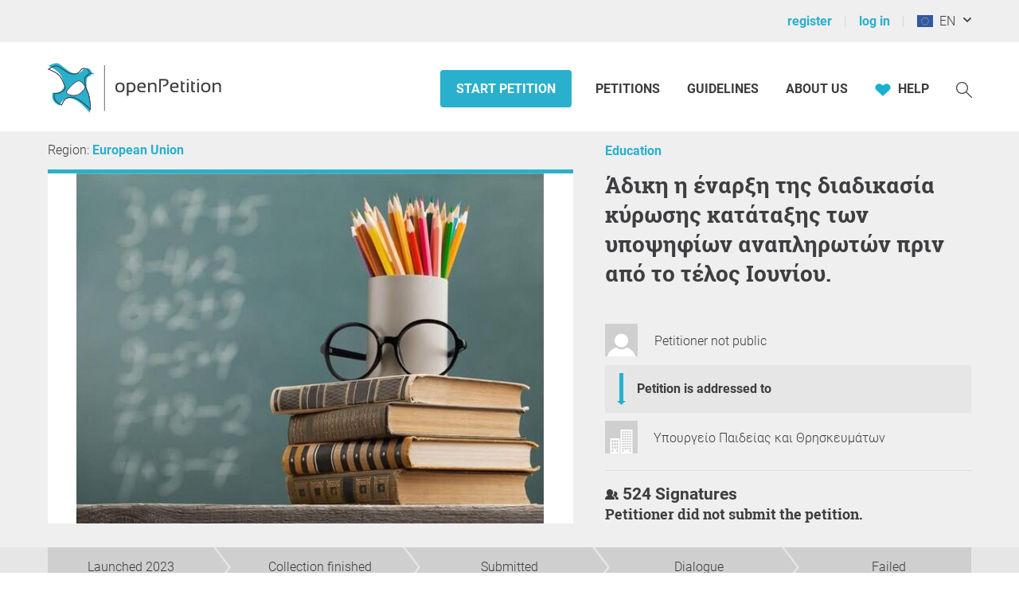

--- FILE ---
content_type: text/html; charset=UTF-8
request_url: https://www.openpetition.eu/petition/argumente/adike-e-enarxe-tes-diadikasia-kyroses-katataxes-ton-ypopsephion-anapleroton-prin-apo-to-telos-iounio
body_size: 31675
content:

<!doctype html>
<html class="nojs"
	lang="en"
	dir="ltr"
	prefix="og: http://ogp.me/ns#"
>
<head>
	<meta charset="utf-8">
<meta name="viewport" content="initial-scale=1">
<title>
			pro &amp; contra: Άδικη η έναρξη της διαδικασία κύρωσης κατάταξης των υποψηφίων αναπληρωτών πριν από το τέλος Ιουνίου. - Online petition	</title>


<!-- Icons / Web app information -->
	<link rel="icon" href="/favicon-32x32.png" type="image/png" sizes="32x32">
	<link rel="icon" href="/favicon-16x16.png" type="image/png" sizes="16x16">
	<link rel="apple-touch-icon" sizes="180x180" href="/apple-touch-icon.png">
	<link rel="mask-icon" href="/safari-pinned-tab.svg" color="#0d6c7f">
	<meta name="msapplication-TileColor" content="#0d6c7f">
	<meta name="theme-color" content="#29b0cc">
<link rel="manifest" href="/site.webmanifest">


<!-- Search engine information -->
	<meta name="robots" content="index, follow">
<meta name="description" content="Σύμφωνα με πληροφορίες που διαρρέουν στο διαδίκτυο, το Υπουργείο Παιδείας στις επόμενες μέρες του μηνός Φεβρουαρίου θα εκκινήσει τη διαδικασία ανοίγματος των πινάκων κατάταξης των υποψηφίων εκπαιδευτικών για τα επόμενα 2 χρόνια (σχολικά έτη 2023-2024 και 2024-2025) (Αναπληρωτές - νέοι πίνακες κατάταξης: Αιτήσεις εντός του Φεβρουαρίου | Alfavita (https://www.alfavita.gr/ekpaideysi/405446_anaplirotes-neoi-pinakes-katataxis-aitiseis-entos-toy-febroyarioy)) και (Προσλήψεις αναπληρωτών 2023: Ανοίγουν">
<meta name="keywords" content="epetition petition local regional signatures list citizens initiative referendum poll application request protest campaign appeal complaint statement declaration opinion create sign signature support politics law making legislation process decision-making direct democracy grassroots democracy open government participation ">



<!-- Social media information -->
<meta property="og:site_name" content="openPetition">

			<meta property="og:title" content="pro &amp; contra: Άδικη η έναρξη της διαδικασία κύρωσης κατάταξης των υποψηφίων αναπληρωτών πριν από το τέλος Ιουνίου. - Online petition">
		<meta property="og:image" content="https://www.openpetition.eu/images/petition/adike-e-enarxe-tes-diadikasia-kyroses-katataxes-ton-ypopsephion-anapleroton-prin-apo-to-telos-iounio_1675884083_desktop.jpg">
		<meta property="og:description" content="Σύμφωνα με πληροφορίες που διαρρέουν στο διαδίκτυο, το Υπουργείο Παιδείας στις επόμενες μέρες του μηνός Φεβρουαρίου θα εκκινήσει τη διαδικασία ανοίγματος των πινάκων κατάταξης των υποψηφίων εκπαιδευτικών για τα επόμενα 2 χρόνια (σχολικά έτη 2023-2024 και 2024-2025) (Αναπληρωτές - νέοι πίνακες κατάταξης: Αιτήσεις εντός του Φεβρουαρίου | Alfavita (https://www.alfavita.gr/ekpaideysi/405446_anaplirotes-neoi-pinakes-katataxis-aitiseis-entos-toy-febroyarioy)) και (Προσλήψεις αναπληρωτών 2023: Ανοίγουν">
	
<!-- CSS -->

<link rel="preload"
		as="font"
		href="https://static.openpetition.de/fonts/Roboto/Roboto-Light.woff2"
		type="font/woff2"
		crossorigin="anonymous">
<link rel="preload"
		as="font"
		href="https://static.openpetition.de/fonts/Roboto/Roboto-Bold.woff2"
		type="font/woff2"
		crossorigin="anonymous">
<link rel="preload"
		as="font"
		href="https://static.openpetition.de/fonts/Roboto/Roboto-Black.woff2"
		type="font/woff2"
		crossorigin="anonymous">
<link rel="preload"
		as="font"
		href="https://static.openpetition.de/fonts/RobotoSlab/RobotoSlab-Bold.woff2"
		type="font/woff2"
		crossorigin="anonymous">



	<link rel="stylesheet" media="screen" href="https://static.openpetition.de/css/main.css?1768476325">

<link rel="stylesheet" media="screen" href="https://static.openpetition.de/css/openpetition.css?1768476324">
<link rel="stylesheet" media="print" href="https://static.openpetition.de/css/openpetition_print.css?1768476324">

<style media="screen and (prefers-color-scheme: dark)">
	@import url('https://static.openpetition.de/css/darkmode-override.css?1768476226');
</style>

	
<style>
	.secondBg {
		background-image: url(/images/purpur_bg.gif);
	}
</style>

	<script>
	
		document.documentElement.classList.remove('nojs');
		document.documentElement.classList.add('js');
	</script>

	<!-- highcharts -->
	
</head>

<body 			id="petition-argumente"
							class="theme-background-variant-1"
		>

	<header id="header">
		<div id="op__user-nav"
			class="op__wrapper--width-100_percent -background--gray-very-light -print-display-none -display--small--none"
		>
			<div class="op__wrapper">
				<div class="op__row--flex">
					<div class="op__column -padding--0">
						<nav aria-label="User menu, registration and login">
							<ul class="op__list-user-nav">
								
																	<li class="op__list-user-nav__item">
	<a class="-line-height--49 -margin-vertical--2 -margin-right--5"
		id="register-link"
		href="/user/registrieren"
	>
		register	</a>
	<div aria-hidden="true" class="-pipe -pipe--gray-light -display--flex -align-self--center -display--small--none">
	</div>
</li>

<li class="op__list-user-nav__item">
	<a class="-line-height--49 -margin-vertical--2 -margin-right--5 -padding-left--5 -padding--small--0"
		href="/user/anmelden"
	>
		log in	</a>
	<div aria-hidden="true" class="-pipe -pipe--gray-light -display--flex -align-self--center -display--small--none">
	</div>
</li>
								
								<li class="op__list-user-nav__item -padding-left--5">
	<button class="op__button-toggle-menu -line-height--49 -margin-vertical--2"
		title="European Union / English"
		aria-expanded="false"
		aria-controls="languages-dropdown"
		aria-label="European Union, English"
	>
		<svg xmlns:xlink="http://www.w3.org/1999/xlink" id="flag-icons-eu" viewBox="0 0 640 480" width="20" height="15" aria-hidden="true" class="icon-/flags/eu op__flag-icon -no-pointer-event">  <defs>    <g id="flag-icons-eu-d">      <g id="flag-icons-eu-b">        <path id="flag-icons-eu-a" d="m0-1-.3 1 .5.1z"/>        <use xlink:href="#flag-icons-eu-a" transform="scale(-1 1)"/>      </g>      <g id="flag-icons-eu-c">        <use xlink:href="#flag-icons-eu-b" transform="rotate(72)"/>        <use xlink:href="#flag-icons-eu-b" transform="rotate(144)"/>      </g>      <use xlink:href="#flag-icons-eu-c" transform="scale(-1 1)"/>    </g>  </defs>  <path fill="#039" d="M0 0h640v480H0z"/>  <g fill="#fc0" transform="translate(320 242.3) scale(23.7037)">    <use xlink:href="#flag-icons-eu-d" width="100%" height="100%" y="-6"/>    <use xlink:href="#flag-icons-eu-d" width="100%" height="100%" y="6"/>    <g id="flag-icons-eu-e">      <use xlink:href="#flag-icons-eu-d" width="100%" height="100%" x="-6"/>      <use xlink:href="#flag-icons-eu-d" width="100%" height="100%" transform="rotate(-144 -2.3 -2.1)"/>      <use xlink:href="#flag-icons-eu-d" width="100%" height="100%" transform="rotate(144 -2.1 -2.3)"/>      <use xlink:href="#flag-icons-eu-d" width="100%" height="100%" transform="rotate(72 -4.7 -2)"/>      <use xlink:href="#flag-icons-eu-d" width="100%" height="100%" transform="rotate(72 -5 .5)"/>    </g>    <use xlink:href="#flag-icons-eu-e" width="100%" height="100%" transform="scale(-1 1)"/>  </g><image src="/icon//flags/eu_20x15.png" xlink:href="" width="20" height="15"/></svg>		&nbsp;
		EN	</button>

			<div class="op__dropdown-area -width--758 -max-width--small-100 -line-height--27">
		<div class="-padding--10">
			<ul id="languages-dropdown"
				class="op__list op__list--without-bullets op__list--small-spacing -margin-bottom--0"
			>
				<li>
					<h2>Change language</h2>
					<div class="-column-count--2 -column-count--medium-3">
						<ul class="op__list op__list--without-bullets">
																							<li>
									<div class="op__column -padding-vertical--0 -padding-left--0 -line-height--27">
																					<a href="?language=af_ZA.utf8"
											   title="Afrikaans"
											   rel="nofollow"
											>
												Afrikaans											</a>
																			</div>
								</li>
																							<li>
									<div class="op__column -padding-vertical--0 -padding-left--0 -line-height--27">
																					<a href="?language=da_DK.utf8"
											   title="Danish"
											   rel="nofollow"
											>
												Dansk											</a>
																			</div>
								</li>
																							<li>
									<div class="op__column -padding-vertical--0 -padding-left--0 -line-height--27">
																					<a href="?language=de_DE.utf8"
											   title="German"
											   rel="nofollow"
											>
												Deutsch											</a>
																			</div>
								</li>
																							<li>
									<div class="op__column -padding-vertical--0 -padding-left--0 -line-height--27">
																					<a href="?language=et_EE.utf8"
											   title="Estonian"
											   rel="nofollow"
											>
												Eesti keel											</a>
																			</div>
								</li>
																							<li>
									<div class="op__column -padding-vertical--0 -padding-left--0 -line-height--27">
																					<span class="op__bold">
												English											</span>
																			</div>
								</li>
																							<li>
									<div class="op__column -padding-vertical--0 -padding-left--0 -line-height--27">
																					<a href="?language=es_ES.utf8"
											   title="Spanish"
											   rel="nofollow"
											>
												Español											</a>
																			</div>
								</li>
																							<li>
									<div class="op__column -padding-vertical--0 -padding-left--0 -line-height--27">
																					<a href="?language=fr_FR.utf8"
											   title="French"
											   rel="nofollow"
											>
												Français											</a>
																			</div>
								</li>
																							<li>
									<div class="op__column -padding-vertical--0 -padding-left--0 -line-height--27">
																					<a href="?language=hr_HR.utf8"
											   title="Croatian"
											   rel="nofollow"
											>
												Hrvatski											</a>
																			</div>
								</li>
																							<li>
									<div class="op__column -padding-vertical--0 -padding-left--0 -line-height--27">
																					<a href="?language=it_IT.utf8"
											   title="Italian"
											   rel="nofollow"
											>
												Italiano											</a>
																			</div>
								</li>
																							<li>
									<div class="op__column -padding-vertical--0 -padding-left--0 -line-height--27">
																					<a href="?language=lv_LV.utf8"
											   title="Latvian"
											   rel="nofollow"
											>
												Latviešu valoda											</a>
																			</div>
								</li>
																							<li>
									<div class="op__column -padding-vertical--0 -padding-left--0 -line-height--27">
																					<a href="?language=lt_LT.utf8"
											   title="Lithuanian"
											   rel="nofollow"
											>
												Lietuvių kalba											</a>
																			</div>
								</li>
																							<li>
									<div class="op__column -padding-vertical--0 -padding-left--0 -line-height--27">
																					<a href="?language=hu_HU.utf8"
											   title="Hungarian"
											   rel="nofollow"
											>
												Magyar											</a>
																			</div>
								</li>
																							<li>
									<div class="op__column -padding-vertical--0 -padding-left--0 -line-height--27">
																					<a href="?language=nl_NL.utf8"
											   title="Dutch"
											   rel="nofollow"
											>
												Nederlands											</a>
																			</div>
								</li>
																							<li>
									<div class="op__column -padding-vertical--0 -padding-left--0 -line-height--27">
																					<a href="?language=nb_NO.utf8"
											   title="Norwegian"
											   rel="nofollow"
											>
												Norsk											</a>
																			</div>
								</li>
																							<li>
									<div class="op__column -padding-vertical--0 -padding-left--0 -line-height--27">
																					<a href="?language=pl_PL.utf8"
											   title="Polish"
											   rel="nofollow"
											>
												Polski											</a>
																			</div>
								</li>
																							<li>
									<div class="op__column -padding-vertical--0 -padding-left--0 -line-height--27">
																					<a href="?language=pt_PT.utf8"
											   title="Portuguese"
											   rel="nofollow"
											>
												Português											</a>
																			</div>
								</li>
																							<li>
									<div class="op__column -padding-vertical--0 -padding-left--0 -line-height--27">
																					<a href="?language=ru_RU.utf8"
											   title="Russian"
											   rel="nofollow"
											>
												Pусский											</a>
																			</div>
								</li>
																							<li>
									<div class="op__column -padding-vertical--0 -padding-left--0 -line-height--27">
																					<a href="?language=ro_RO.utf8"
											   title="Romanian"
											   rel="nofollow"
											>
												Română											</a>
																			</div>
								</li>
																							<li>
									<div class="op__column -padding-vertical--0 -padding-left--0 -line-height--27">
																					<a href="?language=sq_MK.utf8"
											   title="Albanian"
											   rel="nofollow"
											>
												Shqipja											</a>
																			</div>
								</li>
																							<li>
									<div class="op__column -padding-vertical--0 -padding-left--0 -line-height--27">
																					<a href="?language=sk_SK.utf8"
											   title="Slovakian"
											   rel="nofollow"
											>
												Slovenský											</a>
																			</div>
								</li>
																							<li>
									<div class="op__column -padding-vertical--0 -padding-left--0 -line-height--27">
																					<a href="?language=sl_SI.utf8"
											   title="Slovenian"
											   rel="nofollow"
											>
												Slovenščina											</a>
																			</div>
								</li>
																							<li>
									<div class="op__column -padding-vertical--0 -padding-left--0 -line-height--27">
																					<a href="?language=fi_FI.utf8"
											   title="Finnish"
											   rel="nofollow"
											>
												Suomi											</a>
																			</div>
								</li>
																							<li>
									<div class="op__column -padding-vertical--0 -padding-left--0 -line-height--27">
																					<a href="?language=sv_SE.utf8"
											   title="Swedish"
											   rel="nofollow"
											>
												Svenska											</a>
																			</div>
								</li>
																							<li>
									<div class="op__column -padding-vertical--0 -padding-left--0 -line-height--27">
																					<a href="?language=tr_TR.utf8"
											   title="Turkish"
											   rel="nofollow"
											>
												Türkçe											</a>
																			</div>
								</li>
																							<li>
									<div class="op__column -padding-vertical--0 -padding-left--0 -line-height--27">
																					<a href="?language=uk_UA.utf8"
											   title="Ukrainian"
											   rel="nofollow"
											>
												Yкраїнська											</a>
																			</div>
								</li>
																							<li>
									<div class="op__column -padding-vertical--0 -padding-left--0 -line-height--27">
																					<a href="?language=cs_CZ.utf8"
											   title="Czech"
											   rel="nofollow"
											>
												Čeština											</a>
																			</div>
								</li>
																							<li>
									<div class="op__column -padding-vertical--0 -padding-left--0 -line-height--27">
																					<a href="?language=el_GR.utf8"
											   title="Greek"
											   rel="nofollow"
											>
												ελληνικά											</a>
																			</div>
								</li>
																							<li>
									<div class="op__column -padding-vertical--0 -padding-left--0 -line-height--27">
																					<a href="?language=bg_BG.utf8"
											   title="Bulgarian"
											   rel="nofollow"
											>
												български											</a>
																			</div>
								</li>
																							<li>
									<div class="op__column -padding-vertical--0 -padding-left--0 -line-height--27">
																					<a href="?language=kk_KZ.utf8"
											   title="Kazakh"
											   rel="nofollow"
											>
												қазақша											</a>
																			</div>
								</li>
																							<li>
									<div class="op__column -padding-vertical--0 -padding-left--0 -line-height--27">
																					<a href="?language=hy_AM.utf8"
											   title="Armenian"
											   rel="nofollow"
											>
												Գրաբար											</a>
																			</div>
								</li>
																							<li>
									<div class="op__column -padding-vertical--0 -padding-left--0 -line-height--27">
																					<a href="?language=ka_GE.utf8"
											   title="Georgian"
											   rel="nofollow"
											>
												ქართული ენა											</a>
																			</div>
								</li>
																							<li>
									<div class="op__column -padding-vertical--0 -padding-left--0 -line-height--27">
																					<a href="?language=ja_JP.utf8"
											   title="Japanese"
											   rel="nofollow"
											>
												日本語											</a>
																			</div>
								</li>
																							<li>
									<div class="op__column -padding-vertical--0 -padding-left--0 -line-height--27">
																					<a href="?language=ko_KR.utf8"
											   title="Korean"
											   rel="nofollow"
											>
												한국어											</a>
																			</div>
								</li>
													</ul>
					</div>
				</li>
				<li aria-disabled="true">
					<hr>
				</li>
				<li>
					<h2>Change country</h2>

					<div class="-column-count--2 -column-count--medium-3">
						<ul class="op__list op__list--without-bullets">
															<li>
									<div class="op__column -padding-vertical--0 -padding-left--0 -line-height--27">
																					<a href="https://www.openpetition.eu/al?language=en_GB.utf8"
											   title="To the overview page for Albania"
											   rel="nofollow"
											>
												Albania											</a>
																			</div>
								</li>
															<li>
									<div class="op__column -padding-vertical--0 -padding-left--0 -line-height--27">
																					<a href="https://www.openpetition.org/ar?language=en_GB.utf8"
											   title="To the overview page for Argentina"
											   rel="nofollow"
											>
												Argentina											</a>
																			</div>
								</li>
															<li>
									<div class="op__column -padding-vertical--0 -padding-left--0 -line-height--27">
																					<a href="https://www.openpetition.org/au?language=en_GB.utf8"
											   title="To the overview page for Australia"
											   rel="nofollow"
											>
												Australia											</a>
																			</div>
								</li>
															<li>
									<div class="op__column -padding-vertical--0 -padding-left--0 -line-height--27">
																					<a href="https://www.openpetition.eu/at?language=en_GB.utf8"
											   title="To the overview page for Austria"
											   rel="nofollow"
											>
												Austria											</a>
																			</div>
								</li>
															<li>
									<div class="op__column -padding-vertical--0 -padding-left--0 -line-height--27">
																					<a href="https://www.openpetition.eu/be?language=en_GB.utf8"
											   title="To the overview page for Belgium"
											   rel="nofollow"
											>
												Belgium											</a>
																			</div>
								</li>
															<li>
									<div class="op__column -padding-vertical--0 -padding-left--0 -line-height--27">
																					<a href="https://www.openpetition.eu/ba?language=en_GB.utf8"
											   title="To the overview page for Bosnia & Herzegovina"
											   rel="nofollow"
											>
												Bosnia & Herzegovina											</a>
																			</div>
								</li>
															<li>
									<div class="op__column -padding-vertical--0 -padding-left--0 -line-height--27">
																					<a href="https://www.openpetition.org/br?language=en_GB.utf8"
											   title="To the overview page for Brazil"
											   rel="nofollow"
											>
												Brazil											</a>
																			</div>
								</li>
															<li>
									<div class="op__column -padding-vertical--0 -padding-left--0 -line-height--27">
																					<a href="https://www.openpetition.eu/bg?language=en_GB.utf8"
											   title="To the overview page for Bulgaria"
											   rel="nofollow"
											>
												Bulgaria											</a>
																			</div>
								</li>
															<li>
									<div class="op__column -padding-vertical--0 -padding-left--0 -line-height--27">
																					<a href="https://www.openpetition.org/ca?language=en_GB.utf8"
											   title="To the overview page for Canada"
											   rel="nofollow"
											>
												Canada											</a>
																			</div>
								</li>
															<li>
									<div class="op__column -padding-vertical--0 -padding-left--0 -line-height--27">
																					<a href="https://www.openpetition.org/cl?language=en_GB.utf8"
											   title="To the overview page for Chile"
											   rel="nofollow"
											>
												Chile											</a>
																			</div>
								</li>
															<li>
									<div class="op__column -padding-vertical--0 -padding-left--0 -line-height--27">
																					<a href="https://www.openpetition.org/cr?language=en_GB.utf8"
											   title="To the overview page for Costa Rica"
											   rel="nofollow"
											>
												Costa Rica											</a>
																			</div>
								</li>
															<li>
									<div class="op__column -padding-vertical--0 -padding-left--0 -line-height--27">
																					<a href="https://www.openpetition.eu/hr?language=en_GB.utf8"
											   title="To the overview page for Croatia"
											   rel="nofollow"
											>
												Croatia											</a>
																			</div>
								</li>
															<li>
									<div class="op__column -padding-vertical--0 -padding-left--0 -line-height--27">
																					<a href="https://www.openpetition.eu/cy?language=en_GB.utf8"
											   title="To the overview page for Cyprus"
											   rel="nofollow"
											>
												Cyprus											</a>
																			</div>
								</li>
															<li>
									<div class="op__column -padding-vertical--0 -padding-left--0 -line-height--27">
																					<a href="https://www.openpetition.eu/cz?language=en_GB.utf8"
											   title="To the overview page for Czechia"
											   rel="nofollow"
											>
												Czechia											</a>
																			</div>
								</li>
															<li>
									<div class="op__column -padding-vertical--0 -padding-left--0 -line-height--27">
																					<a href="https://www.openpetition.eu/dk?language=en_GB.utf8"
											   title="To the overview page for Denmark"
											   rel="nofollow"
											>
												Denmark											</a>
																			</div>
								</li>
															<li>
									<div class="op__column -padding-vertical--0 -padding-left--0 -line-height--27">
																					<a href="https://www.openpetition.eu/ee?language=en_GB.utf8"
											   title="To the overview page for Estonia"
											   rel="nofollow"
											>
												Estonia											</a>
																			</div>
								</li>
															<li>
									<div class="op__column -padding-vertical--0 -padding-left--0 -line-height--27">
																					<span class="op__bold">
												European Union											</span>
																			</div>
								</li>
															<li>
									<div class="op__column -padding-vertical--0 -padding-left--0 -line-height--27">
																					<a href="https://www.openpetition.eu/fi?language=en_GB.utf8"
											   title="To the overview page for Finland"
											   rel="nofollow"
											>
												Finland											</a>
																			</div>
								</li>
															<li>
									<div class="op__column -padding-vertical--0 -padding-left--0 -line-height--27">
																					<a href="https://www.openpetition.eu/fr?language=en_GB.utf8"
											   title="To the overview page for France"
											   rel="nofollow"
											>
												France											</a>
																			</div>
								</li>
															<li>
									<div class="op__column -padding-vertical--0 -padding-left--0 -line-height--27">
																					<a href="https://www.openpetition.de?language=en_GB.utf8"
											   title="To the overview page for Germany"
											   rel="nofollow"
											>
												Germany											</a>
																			</div>
								</li>
															<li>
									<div class="op__column -padding-vertical--0 -padding-left--0 -line-height--27">
																					<a href="https://www.openpetition.org/gh?language=en_GB.utf8"
											   title="To the overview page for Ghana"
											   rel="nofollow"
											>
												Ghana											</a>
																			</div>
								</li>
															<li>
									<div class="op__column -padding-vertical--0 -padding-left--0 -line-height--27">
																					<a href="https://www.openpetition.eu/gr?language=en_GB.utf8"
											   title="To the overview page for Greece"
											   rel="nofollow"
											>
												Greece											</a>
																			</div>
								</li>
															<li>
									<div class="op__column -padding-vertical--0 -padding-left--0 -line-height--27">
																					<a href="https://www.openpetition.eu/hu?language=en_GB.utf8"
											   title="To the overview page for Hungary"
											   rel="nofollow"
											>
												Hungary											</a>
																			</div>
								</li>
															<li>
									<div class="op__column -padding-vertical--0 -padding-left--0 -line-height--27">
																					<a href="https://www.openpetition.eu/is?language=en_GB.utf8"
											   title="To the overview page for Iceland"
											   rel="nofollow"
											>
												Iceland											</a>
																			</div>
								</li>
															<li>
									<div class="op__column -padding-vertical--0 -padding-left--0 -line-height--27">
																					<a href="https://www.openpetition.eu/ie?language=en_GB.utf8"
											   title="To the overview page for Ireland"
											   rel="nofollow"
											>
												Ireland											</a>
																			</div>
								</li>
															<li>
									<div class="op__column -padding-vertical--0 -padding-left--0 -line-height--27">
																					<a href="https://www.openpetition.eu/it?language=en_GB.utf8"
											   title="To the overview page for Italy"
											   rel="nofollow"
											>
												Italy											</a>
																			</div>
								</li>
															<li>
									<div class="op__column -padding-vertical--0 -padding-left--0 -line-height--27">
																					<a href="https://www.openpetition.eu/lv?language=en_GB.utf8"
											   title="To the overview page for Latvia"
											   rel="nofollow"
											>
												Latvia											</a>
																			</div>
								</li>
															<li>
									<div class="op__column -padding-vertical--0 -padding-left--0 -line-height--27">
																					<a href="https://www.openpetition.eu/li?language=en_GB.utf8"
											   title="To the overview page for Liechtenstein"
											   rel="nofollow"
											>
												Liechtenstein											</a>
																			</div>
								</li>
															<li>
									<div class="op__column -padding-vertical--0 -padding-left--0 -line-height--27">
																					<a href="https://www.openpetition.eu/lt?language=en_GB.utf8"
											   title="To the overview page for Lithuania"
											   rel="nofollow"
											>
												Lithuania											</a>
																			</div>
								</li>
															<li>
									<div class="op__column -padding-vertical--0 -padding-left--0 -line-height--27">
																					<a href="https://www.openpetition.eu/lu?language=en_GB.utf8"
											   title="To the overview page for Luxembourg"
											   rel="nofollow"
											>
												Luxembourg											</a>
																			</div>
								</li>
															<li>
									<div class="op__column -padding-vertical--0 -padding-left--0 -line-height--27">
																					<a href="https://www.openpetition.eu/mt?language=en_GB.utf8"
											   title="To the overview page for Malta"
											   rel="nofollow"
											>
												Malta											</a>
																			</div>
								</li>
															<li>
									<div class="op__column -padding-vertical--0 -padding-left--0 -line-height--27">
																					<a href="https://www.openpetition.eu/me?language=en_GB.utf8"
											   title="To the overview page for Montenegro"
											   rel="nofollow"
											>
												Montenegro											</a>
																			</div>
								</li>
															<li>
									<div class="op__column -padding-vertical--0 -padding-left--0 -line-height--27">
																					<a href="https://www.openpetition.org/na?language=en_GB.utf8"
											   title="To the overview page for Namibia"
											   rel="nofollow"
											>
												Namibia											</a>
																			</div>
								</li>
															<li>
									<div class="op__column -padding-vertical--0 -padding-left--0 -line-height--27">
																					<a href="https://www.openpetition.eu/nl?language=en_GB.utf8"
											   title="To the overview page for Netherlands"
											   rel="nofollow"
											>
												Netherlands											</a>
																			</div>
								</li>
															<li>
									<div class="op__column -padding-vertical--0 -padding-left--0 -line-height--27">
																					<a href="https://www.openpetition.org/nz?language=en_GB.utf8"
											   title="To the overview page for New Zealand"
											   rel="nofollow"
											>
												New Zealand											</a>
																			</div>
								</li>
															<li>
									<div class="op__column -padding-vertical--0 -padding-left--0 -line-height--27">
																					<a href="https://www.openpetition.eu/mk?language=en_GB.utf8"
											   title="To the overview page for North Macedonia"
											   rel="nofollow"
											>
												North Macedonia											</a>
																			</div>
								</li>
															<li>
									<div class="op__column -padding-vertical--0 -padding-left--0 -line-height--27">
																					<a href="https://www.openpetition.eu/no?language=en_GB.utf8"
											   title="To the overview page for Norway"
											   rel="nofollow"
											>
												Norway											</a>
																			</div>
								</li>
															<li>
									<div class="op__column -padding-vertical--0 -padding-left--0 -line-height--27">
																					<a href="https://www.openpetition.org/pa?language=en_GB.utf8"
											   title="To the overview page for Panama"
											   rel="nofollow"
											>
												Panama											</a>
																			</div>
								</li>
															<li>
									<div class="op__column -padding-vertical--0 -padding-left--0 -line-height--27">
																					<a href="https://www.openpetition.org/py?language=en_GB.utf8"
											   title="To the overview page for Paraguay"
											   rel="nofollow"
											>
												Paraguay											</a>
																			</div>
								</li>
															<li>
									<div class="op__column -padding-vertical--0 -padding-left--0 -line-height--27">
																					<a href="https://www.openpetition.org/pe?language=en_GB.utf8"
											   title="To the overview page for Peru"
											   rel="nofollow"
											>
												Peru											</a>
																			</div>
								</li>
															<li>
									<div class="op__column -padding-vertical--0 -padding-left--0 -line-height--27">
																					<a href="https://www.openpetition.eu/pl?language=en_GB.utf8"
											   title="To the overview page for Poland"
											   rel="nofollow"
											>
												Poland											</a>
																			</div>
								</li>
															<li>
									<div class="op__column -padding-vertical--0 -padding-left--0 -line-height--27">
																					<a href="https://www.openpetition.eu/pt?language=en_GB.utf8"
											   title="To the overview page for Portugal"
											   rel="nofollow"
											>
												Portugal											</a>
																			</div>
								</li>
															<li>
									<div class="op__column -padding-vertical--0 -padding-left--0 -line-height--27">
																					<a href="https://www.openpetition.eu/ro?language=en_GB.utf8"
											   title="To the overview page for Romania"
											   rel="nofollow"
											>
												Romania											</a>
																			</div>
								</li>
															<li>
									<div class="op__column -padding-vertical--0 -padding-left--0 -line-height--27">
																					<a href="https://www.openpetition.org/ru?language=en_GB.utf8"
											   title="To the overview page for Russia"
											   rel="nofollow"
											>
												Russia											</a>
																			</div>
								</li>
															<li>
									<div class="op__column -padding-vertical--0 -padding-left--0 -line-height--27">
																					<a href="https://www.openpetition.eu/rs?language=en_GB.utf8"
											   title="To the overview page for Serbia"
											   rel="nofollow"
											>
												Serbia											</a>
																			</div>
								</li>
															<li>
									<div class="op__column -padding-vertical--0 -padding-left--0 -line-height--27">
																					<a href="https://www.openpetition.eu/sk?language=en_GB.utf8"
											   title="To the overview page for Slovakia"
											   rel="nofollow"
											>
												Slovakia											</a>
																			</div>
								</li>
															<li>
									<div class="op__column -padding-vertical--0 -padding-left--0 -line-height--27">
																					<a href="https://www.openpetition.eu/si?language=en_GB.utf8"
											   title="To the overview page for Slovenia"
											   rel="nofollow"
											>
												Slovenia											</a>
																			</div>
								</li>
															<li>
									<div class="op__column -padding-vertical--0 -padding-left--0 -line-height--27">
																					<a href="https://www.openpetition.org/za?language=en_GB.utf8"
											   title="To the overview page for South Africa"
											   rel="nofollow"
											>
												South Africa											</a>
																			</div>
								</li>
															<li>
									<div class="op__column -padding-vertical--0 -padding-left--0 -line-height--27">
																					<a href="https://www.openpetition.eu/es?language=en_GB.utf8"
											   title="To the overview page for Spain"
											   rel="nofollow"
											>
												Spain											</a>
																			</div>
								</li>
															<li>
									<div class="op__column -padding-vertical--0 -padding-left--0 -line-height--27">
																					<a href="https://www.openpetition.eu/se?language=en_GB.utf8"
											   title="To the overview page for Sweden"
											   rel="nofollow"
											>
												Sweden											</a>
																			</div>
								</li>
															<li>
									<div class="op__column -padding-vertical--0 -padding-left--0 -line-height--27">
																					<a href="https://www.openpetition.eu/ch?language=en_GB.utf8"
											   title="To the overview page for Switzerland"
											   rel="nofollow"
											>
												Switzerland											</a>
																			</div>
								</li>
															<li>
									<div class="op__column -padding-vertical--0 -padding-left--0 -line-height--27">
																					<a href="https://www.openpetition.org/tr?language=en_GB.utf8"
											   title="To the overview page for Türkiye"
											   rel="nofollow"
											>
												Türkiye											</a>
																			</div>
								</li>
															<li>
									<div class="op__column -padding-vertical--0 -padding-left--0 -line-height--27">
																					<a href="https://www.openpetition.org/ua?language=en_GB.utf8"
											   title="To the overview page for Ukraine"
											   rel="nofollow"
											>
												Ukraine											</a>
																			</div>
								</li>
															<li>
									<div class="op__column -padding-vertical--0 -padding-left--0 -line-height--27">
																					<a href="https://www.openpetition.org/uk?language=en_GB.utf8"
											   title="To the overview page for United Kingdom"
											   rel="nofollow"
											>
												United Kingdom											</a>
																			</div>
								</li>
															<li>
									<div class="op__column -padding-vertical--0 -padding-left--0 -line-height--27">
																					<a href="https://www.openpetition.org/us?language=en_GB.utf8"
											   title="To the overview page for United States"
											   rel="nofollow"
											>
												United States											</a>
																			</div>
								</li>
															<li>
									<div class="op__column -padding-vertical--0 -padding-left--0 -line-height--27">
																					<a href="https://www.openpetition.org/uy?language=en_GB.utf8"
											   title="To the overview page for Uruguay"
											   rel="nofollow"
											>
												Uruguay											</a>
																			</div>
								</li>
													</ul>
					</div>
				</li>
			</ul>
		</div>
	</div>
</li>

															</ul>
						</nav>
					</div>
				</div>
			</div>
		</div>
		<div id="op-nav"
			class="op__wrapper--width-100_percent"
		>
			<nav aria-label="Main Menu" class="op__wrapper -position--relative">
									

<a id="op__header__logo"
	title="To the homepage of openPetition"
	href="/"
	data-site-context="openpetition">
	<svg viewBox="0 0 243.50002 71.729995" width="100%" height="100%" aria-hidden="true" class="icon-logo_openpetition_big_with_color">	<g transform="translate(-111.82,-85.170004)">		<!-- Line between bird and "openPetition" -->		<rect class="-fill--gray-very-dark" fill="#3e3d40" height="62.360001" width="0.85000002" y="91.699997" x="189.17"/>		<!-- White backdrop--> 		<path style="fill:#fff" d="m 170.7,153.25 -0.69,-0.71 c -0.09,-0.1 -9.34,-9.65 -15.32,-12.77 -0.59,-0.31 -1.16,-0.63 -1.77,-0.98 -2.67,-1.52 -5.44,-3.08 -9.22,-2.97 -4.03,0.14 -7.19,1.59 -9.14,4.2 -1.32,1.77 -3.25,6.19 -3.27,6.23 l -0.16,0.37 -0.37,-0.15 c -0.23,-0.09 -5.55,-2.2 -8.2,-5.45 -3.47,-4.24 -2.05,-10.54 -1.99,-10.8 l 0.08,-0.34 0.35,0.02 c 0.01,0 0.27,0.01 0.71,0.01 1.4,0 4.89,-0.12 7.16,-1.27 3.48,-1.76 5.21,-2.98 6.69,-5.89 -0.31,-0.88 -1.74,-4.9 -2.55,-6.89 -2.28,-5.62 -4.94,-9.66 -7.91,-12.01 -3.46,-2.73 -12.46,-6.33 -12.56,-6.37 l -0.72,-0.28 0.62,-0.45 c 0.25,-0.18 6.22,-4.48 11.07,-4.48 1.13,0 2.13,0.24 2.96,0.71 1.85,1.05 3.94,2.42 6.16,3.87 3.37,2.21 6.85,4.49 9.35,5.48 2.49,0.98 5.4,1.29 7.69,0.78 1.69,-0.37 2.8,-0.93 3.95,-1.66 1.17,-0.74 1.9,-1.74 2.6,-2.71 1.18,-1.62 2.39,-3.29 5.55,-3.29 h 0.12 c 3.51,0.04 5.84,1.79 6.54,4.9 0,0 0,0.01 0,0.01 0.65,0.16 1.24,0.37 1.75,0.62 1.52,0.76 1.85,1.68 1.88,1.78 l 0.18,0.56 h -0.63 c -0.28,0 -1.69,0 -2.62,0.09 -0.15,0.01 -0.31,0.04 -0.48,0.07 -0.11,0.45 -0.29,0.84 -0.53,1.16 -0.63,0.84 -1.21,1.12 -1.77,1.4 -0.59,0.29 -1.2,0.58 -2.06,1.59 l -0.03,0.03 c -0.01,0.01 -1.69,1.7 -0.97,6.32 0.46,2.97 0.67,5.07 0.41,6.95 1.02,1.81 1.93,3.69 2.76,5.46 4.77,10.1 4.42,25.74 4.42,25.9 z"/>				<!-- Colored body of the bird -->		<path class="-fill--cyan-strong" fill="#29b0cc" d="m 173.74,102.35 c -0.64,-0.39 -1.33,-0.66 -2,-0.87 -0.01,-0.11 -0.02,-0.21 -0.04,-0.29 -0.47,-3.32 -2.73,-5.12 -6.18,-5.45 -5.19,-0.5 -5.42,3.7 -9.13,5.64 -1.4,0.73 -2.69,1.22 -4.52,1.47 -2.83,0.38 -5.96,-0.36 -8.42,-1.57 -4.3,-2.13 -11,-8.14 -15.85,-11.44 -4.85,-3.3 -14.87,2.79 -14.87,2.79 0,0 9.55,4.58 13,8.03 5.72,5.73 6.76,11.25 7.55,13.77 0.79,2.52 1.56,5.33 1.56,5.33 0,0 -2,6.39 -7.37,8.56 -3.39,1.37 -8.76,0.67 -8.76,0.67 0,0 -2.13,6.62 1.13,11.35 2.52,3.66 8.14,6.42 8.14,6.42 0,0 2.49,-4.62 4.11,-6.46 2.23,-2.54 4.76,-3.34 6.62,-3.61 5,-0.72 10.35,1.58 15.53,5.06 6.62,4.45 15.4,15.15 15.4,15.15 0,0 1.79,-16.65 -2.45,-27.93 -2.3,-6.13 -2.45,-9.8 -2.34,-13.69 0.15,-5.38 1.77,-7.07 1.77,-7.07 2.06,-2.05 2.91,-1.24 4.34,-2.84 0.33,-0.36 0.53,-0.82 0.66,-1.31 0.29,-0.03 0.58,-0.06 0.86,-0.06 1.14,-0.01 2.91,0.14 2.91,0.14 0,0 -0.2,-0.91 -1.65,-1.79 z m -15.3,25.88 c -3.75,3.1 -4.36,4.16 -8.28,4.42 -3.92,0.27 -7.99,0.35 -9.88,-1.26 0,0 -2.07,-1.02 -2.26,-1.79 -0.2,-0.76 -0.52,-1.52 0,-2.38 0.52,-0.86 4.53,-5.96 6.42,-7.71 1.89,-1.75 5.73,-4.95 7,-5.42 1.27,-0.46 3.52,-1.09 3.52,-1.09 0,0 1.48,0.44 2.96,1.68 1.48,1.24 5.14,6.46 5.14,6.46 0,0 -0.87,4 -4.62,7.09 z"/>		<!-- Empty stomach of the bird -->		<path style="fill: #3e3d40" d="m 170.7,153.25 -0.69,-0.71 c -0.09,-0.1 -9.34,-9.65 -15.32,-12.77 -0.59,-0.31 -1.16,-0.63 -1.77,-0.98 -2.67,-1.52 -5.44,-3.08 -9.22,-2.97 -4.03,0.14 -7.19,1.59 -9.14,4.2 -1.32,1.77 -3.25,6.19 -3.27,6.23 l -0.16,0.37 -0.37,-0.15 c -0.23,-0.09 -5.55,-2.2 -8.2,-5.45 -3.47,-4.24 -2.05,-10.54 -1.99,-10.8 l 0.08,-0.34 0.35,0.02 c 0.05,0 4.96,0.21 7.87,-1.26 3.48,-1.76 5.21,-2.98 6.69,-5.89 -0.31,-0.88 -1.74,-4.9 -2.55,-6.89 -2.28,-5.62 -4.94,-9.66 -7.91,-12.01 -3.46,-2.73 -12.46,-6.33 -12.56,-6.37 l -0.72,-0.28 0.62,-0.45 c 0.37,-0.27 9.11,-6.55 14.03,-3.77 1.85,1.05 3.94,2.42 6.16,3.87 3.37,2.21 6.85,4.49 9.35,5.48 2.52,1 5.4,1.29 7.69,0.78 1.69,-0.37 2.8,-0.93 3.95,-1.66 1.17,-0.74 1.9,-1.74 2.6,-2.71 1.18,-1.62 2.39,-3.29 5.55,-3.29 0.04,0 0.08,0 0.11,0 l -0.01,0.85 c -2.82,-0.03 -3.82,1.35 -4.98,2.95 -0.75,1.03 -1.53,2.1 -2.83,2.93 -1.45,0.92 -2.67,1.43 -4.21,1.77 -2.44,0.54 -5.5,0.23 -8.17,-0.82 -2.58,-1.02 -6.1,-3.33 -9.5,-5.56 -2.2,-1.44 -4.28,-2.81 -6.11,-3.84 -3.75,-2.11 -10.4,1.9 -12.49,3.28 2.25,0.93 9.02,3.82 12.03,6.19 3.09,2.44 5.84,6.6 8.17,12.35 0.92,2.26 2.61,7.06 2.62,7.1 l 0.06,0.17 -0.08,0.16 c -1.6,3.23 -3.49,4.59 -7.14,6.43 -2.66,1.34 -6.69,1.38 -7.92,1.36 -0.24,1.34 -0.89,6.35 1.88,9.73 2.13,2.6 6.25,4.51 7.5,5.04 0.51,-1.13 2.04,-4.46 3.2,-6.02 2.1,-2.82 5.48,-4.39 9.77,-4.54 4.02,-0.14 7.01,1.57 9.65,3.07 0.6,0.34 1.17,0.67 1.75,0.97 5.19,2.72 12.52,9.89 14.83,12.21 -0.01,-3.6 -0.36,-16.06 -4.34,-24.5 -0.61,-1.29 -1.37,-2.9 -2.26,-4.56 -0.19,0.64 -0.45,1.26 -0.8,1.85 -1.47,2.47 -7.01,10.42 -16.6,9.38 -5.5,-0.6 -7.53,-2.23 -8.28,-3.5 -0.45,-0.77 -0.55,-1.66 -0.26,-2.38 1.57,-3.89 12.65,-15.57 17.72,-14.85 3.01,0.43 5.55,3.32 7.75,6.99 0.06,-1.63 -0.18,-3.46 -0.51,-5.57 -0.75,-4.89 0.99,-6.83 1.21,-7.05 0.97,-1.13 1.68,-1.48 2.31,-1.79 0.53,-0.26 0.96,-0.47 1.47,-1.15 l 0.66,0.52 c -0.63,0.84 -1.21,1.12 -1.77,1.4 -0.59,0.29 -1.2,0.58 -2.06,1.59 l -0.03,0.03 c -0.01,0.01 -1.69,1.7 -0.97,6.32 0.41,2.69 0.7,4.96 0.42,6.96 0.98,1.75 1.89,3.61 2.75,5.44 4.77,10.1 4.42,25.74 4.42,25.9 z m -16.11,-39.78 c -4.51,0 -14.89,10.44 -16.46,14.35 -0.07,0.18 -0.27,0.81 0.21,1.62 0.53,0.9 2.22,2.49 7.65,3.09 9.1,1 14.39,-6.62 15.79,-8.97 0.46,-0.78 0.75,-1.61 0.91,-2.51 -2.07,-3.62 -4.73,-7.13 -7.73,-7.56 -0.12,-0.01 -0.25,-0.02 -0.37,-0.02 z"/>		<!-- Outline of the bird -->		<path style="fill: #3e3d40" d="m 170.7,153.25 -0.69,-0.71 c -0.09,-0.1 -9.34,-9.65 -15.32,-12.77 -0.59,-0.31 -1.16,-0.63 -1.77,-0.98 -2.67,-1.52 -5.44,-3.08 -9.22,-2.97 -4.03,0.14 -7.19,1.59 -9.14,4.2 -1.32,1.77 -3.25,6.19 -3.27,6.23 l -0.16,0.37 -0.37,-0.15 c -0.23,-0.09 -5.55,-2.2 -8.2,-5.45 -3.47,-4.24 -2.05,-10.54 -1.99,-10.8 l 0.08,-0.34 0.35,0.02 c 0.01,0 0.27,0.01 0.71,0.01 1.4,0 4.89,-0.12 7.16,-1.27 3.48,-1.76 5.21,-2.98 6.69,-5.89 -0.31,-0.88 -1.74,-4.9 -2.55,-6.89 -2.28,-5.62 -4.94,-9.66 -7.91,-12.01 -3.46,-2.73 -12.46,-6.33 -12.56,-6.37 l -0.72,-0.28 0.62,-0.45 c 0.25,-0.18 6.22,-4.48 11.07,-4.48 1.13,0 2.13,0.24 2.96,0.71 1.85,1.05 3.94,2.42 6.16,3.87 3.37,2.21 6.85,4.49 9.35,5.48 2.49,0.98 5.4,1.29 7.69,0.78 1.69,-0.37 2.8,-0.93 3.95,-1.66 1.17,-0.74 1.9,-1.74 2.6,-2.71 1.18,-1.62 2.39,-3.29 5.55,-3.29 h 0.12 c 3.51,0.04 5.84,1.79 6.54,4.9 0,0 0,0.01 0,0.01 0.65,0.16 1.24,0.37 1.75,0.62 1.52,0.76 1.85,1.68 1.88,1.78 l 0.18,0.56 h -0.63 c -0.28,0 -1.69,0 -2.62,0.09 -0.15,0.01 -0.31,0.04 -0.48,0.07 -0.11,0.45 -0.29,0.84 -0.53,1.16 -0.63,0.84 -1.21,1.12 -1.77,1.4 -0.59,0.29 -1.2,0.58 -2.06,1.59 l -0.03,0.03 c -0.01,0.01 -1.69,1.7 -0.97,6.32 0.46,2.97 0.67,5.07 0.41,6.95 1.02,1.81 1.93,3.69 2.76,5.46 4.77,10.1 4.42,25.74 4.42,25.9 z m -26.58,-18.29 c 3.79,0 6.66,1.64 9.2,3.08 0.6,0.34 1.17,0.67 1.75,0.97 5.19,2.72 12.52,9.89 14.83,12.21 -0.01,-3.6 -0.36,-16.06 -4.34,-24.5 -0.85,-1.79 -1.77,-3.7 -2.8,-5.53 l -0.07,-0.13 0.02,-0.15 c 0.28,-1.8 0.07,-3.87 -0.39,-6.83 -0.75,-4.89 0.99,-6.82 1.21,-7.05 0.97,-1.13 1.68,-1.48 2.31,-1.79 0.53,-0.26 0.96,-0.47 1.47,-1.15 0.21,-0.28 0.36,-0.64 0.43,-1.08 l 0.05,-0.28 0.28,-0.06 c 0.3,-0.06 0.58,-0.11 0.84,-0.13 0.59,-0.06 1.37,-0.08 1.95,-0.09 -0.22,-0.22 -0.56,-0.48 -1.05,-0.73 -0.52,-0.26 -1.13,-0.47 -1.82,-0.61 l -0.27,-0.06 -0.05,-0.27 c -0.02,-0.09 -0.04,-0.18 -0.05,-0.26 -0.78,-3.46 -3.55,-4.22 -5.74,-4.25 h -0.11 c -2.73,0 -3.73,1.37 -4.88,2.95 -0.75,1.03 -1.53,2.1 -2.83,2.93 -1.45,0.92 -2.67,1.43 -4.21,1.77 -2.44,0.54 -5.53,0.22 -8.17,-0.82 -2.58,-1.02 -6.1,-3.33 -9.5,-5.56 -2.2,-1.44 -4.28,-2.81 -6.11,-3.84 -0.71,-0.4 -1.56,-0.6 -2.55,-0.6 -3.7,0 -8.28,2.78 -9.94,3.88 2.25,0.93 9.02,3.82 12.03,6.19 3.09,2.44 5.84,6.6 8.17,12.35 0.92,2.26 2.61,7.06 2.62,7.1 l 0.06,0.17 -0.08,0.16 c -1.6,3.23 -3.49,4.59 -7.14,6.43 -2.43,1.23 -6.08,1.36 -7.53,1.36 -0.15,0 -0.28,0 -0.39,0 -0.24,1.33 -0.89,6.35 1.88,9.73 2.13,2.6 6.25,4.51 7.5,5.04 0.51,-1.13 2.04,-4.46 3.2,-6.02 2.1,-2.82 5.48,-4.39 9.77,-4.54 0.15,0.01 0.3,0.01 0.45,0.01 z"/>		<!-- Text "openPetition" -->		<path class="-fill--gray-very-dark" fill="#3e3d40" d="m 210.87,115.36 c -4.23,0 -6.35,2.22 -6.35,6.67 0.02,4.44 2.13,6.65 6.35,6.65 4.23,0 6.35,-2.22 6.35,-6.65 0,-4.45 -2.12,-6.67 -6.35,-6.67 z m 0,11.43 c -2.67,0 -4,-1.6 -4,-4.81 0,-3.14 1.33,-4.71 4,-4.71 2.67,0 4,1.57 4,4.71 0,3.2 -1.34,4.81 -4,4.81 z"/>		<path class="-fill--gray-very-dark" fill="#3e3d40" d="m 225.74,115.36 c -1.89,0 -3.72,0.18 -5.48,0.55 v 17.61 h 2.35 v -5.46 c 1,0.42 2.03,0.63 3.1,0.63 4.3,0 6.45,-2.33 6.45,-7 0,-4.22 -2.14,-6.33 -6.42,-6.33 z m -0.05,11.3 c -1.13,0 -2.16,-0.23 -3.08,-0.69 v -8.35 c 0.89,-0.2 1.93,-0.3 3.11,-0.3 2.75,0 4.13,1.45 4.13,4.35 0,3.33 -1.39,4.99 -4.16,4.99 z"/>		<path class="-fill--gray-very-dark" fill="#3e3d40" d="m 240.95,115.36 c -4.26,0 -6.39,2.17 -6.39,6.51 0,4.54 2.25,6.82 6.74,6.82 1.68,0 3.11,-0.13 4.29,-0.38 v -1.9 c -1.18,0.25 -2.35,0.38 -3.53,0.38 -3.44,0 -5.15,-1.36 -5.15,-4.09 h 8.98 c 0.79,-4.89 -0.86,-7.34 -4.94,-7.34 z m -4.04,5.39 c 0.15,-2.34 1.37,-3.5 3.66,-3.5 2.23,0 3.29,1.17 3.17,3.5 z"/>		<path class="-fill--gray-very-dark" fill="#3e3d40" d="m 256.32,115.36 c -1.63,0 -3.26,0.57 -4.88,1.7 l -0.42,-1.7 h -1.59 v 13.33 h 2.35 V 119 c 1.21,-1.13 2.49,-1.69 3.83,-1.69 1.97,0 2.96,0.99 2.96,2.97 v 8.4 h 2.35 v -8.37 c 0.01,-3.29 -1.53,-4.95 -4.6,-4.95 z"/>		<path class="-fill--gray-very-dark" fill="#3e3d40" d="m 272.35,110.54 h -7.74 v 18.15 h 2.35 v -16.21 h 5.18 c 1.93,0 2.89,0.84 2.89,2.51 0,2.12 -1.73,3.45 -5.21,4 l 0.48,1.98 c 4.82,-0.78 7.22,-2.81 7.22,-6.08 0.01,-2.9 -1.71,-4.35 -5.17,-4.35 z"/>		<path class="-fill--gray-very-dark" fill="#3e3d40" d="m 286.01,115.36 c -4.26,0 -6.39,2.17 -6.39,6.51 0,4.54 2.25,6.82 6.74,6.82 1.68,0 3.11,-0.13 4.29,-0.38 v -1.9 c -1.18,0.25 -2.35,0.38 -3.53,0.38 -3.44,0 -5.15,-1.36 -5.15,-4.09 h 8.98 c 0.79,-4.89 -0.86,-7.34 -4.94,-7.34 z m -4.04,5.39 c 0.15,-2.34 1.37,-3.5 3.66,-3.5 2.23,0 3.29,1.17 3.17,3.5 z"/>		<path class="-fill--gray-very-dark" fill="#3e3d40" d="m 295.97,113.2 h -1.47 v 11.9 c 0,2.4 1.12,3.59 3.35,3.59 h 1.73 v -1.9 h -1.12 c -1.07,0 -1.61,-0.62 -1.61,-1.87 v -7.66 h 2.73 v -1.9 h -3.1 z"/>		<rect class="-fill--gray-very-dark" fill="#3e3d40" height="1.9" width="2.3499999" y="110.54" x="302.62"/>		<rect class="-fill--gray-very-dark" fill="#3e3d40" height="13.33" width="2.3499999" y="115.36" x="302.62"/>		<path class="-fill--gray-very-dark" fill="#3e3d40" d="m 310.12,113.2 h -1.47 v 11.9 c 0,2.4 1.12,3.59 3.35,3.59 h 1.73 v -1.9 h -1.12 c -1.07,0 -1.61,-0.62 -1.61,-1.87 v -7.66 h 2.73 v -1.9 h -3.1 z"/>		<rect class="-fill--gray-very-dark" fill="#3e3d40" height="1.9" width="2.3499999" y="110.54" x="316.76999"/>		<rect class="-fill--gray-very-dark" fill="#3e3d40" height="13.33" width="2.3499999" y="115.36" x="316.76999"/>		<path class="-fill--gray-very-dark" fill="#3e3d40" d="m 328.51,115.36 c -4.23,0 -6.35,2.22 -6.35,6.67 0.02,4.44 2.13,6.65 6.35,6.65 4.23,0 6.35,-2.22 6.35,-6.65 0,-4.45 -2.12,-6.67 -6.35,-6.67 z m 0,11.43 c -2.67,0 -4,-1.6 -4,-4.81 0,-3.14 1.33,-4.71 4,-4.71 2.67,0 4,1.57 4,4.71 0,3.2 -1.33,4.81 -4,4.81 z"/>		<path class="-fill--gray-very-dark" fill="#3e3d40" d="m 344.78,115.36 c -1.63,0 -3.26,0.57 -4.88,1.7 l -0.42,-1.7 h -1.59 v 13.33 h 2.35 V 119 c 1.21,-1.13 2.49,-1.69 3.83,-1.69 1.97,0 2.96,0.99 2.96,2.97 v 8.4 h 2.35 v -8.37 c 0.01,-3.29 -1.52,-4.95 -4.6,-4.95 z"/>	</g><image src="/icon/logo_openpetition_big_with_color_100x100.png" xlink:href="" width="100%" height="100%"/></svg><svg xmlns:xlink="http://www.w3.org/1999/xlink" id="op__logo_openpetition_taube" x="0px" y="0px" viewBox="25.4 15.4 69.5 69.7" style="enable-background:new 25.4 15.4 69.5 69.7;" xml:space="preserve" width="40" height="40" aria-hidden="true" class="icon-logo_openpetition_taube"><g>		<!-- White backdrop-->		<path style="fill:#ffffff" d="M84.64,81.3l-0.69-0.71c-0.09-0.1-9.34-9.65-15.32-12.77c-0.59-0.31-1.16-0.63-1.77-0.98     c-2.67-1.52-5.44-3.08-9.22-2.97c-4.03,0.14-7.19,1.59-9.14,4.2c-1.32,1.77-3.25,6.19-3.27,6.23l-0.16,0.37l-0.37-0.15     c-0.23-0.09-5.55-2.2-8.2-5.45c-3.47-4.24-2.05-10.54-1.99-10.8l0.08-0.34l0.35,0.02c0.01,0,0.27,0.01,0.71,0.01     c1.4,0,4.89-0.12,7.16-1.27c3.48-1.76,5.21-2.98,6.69-5.89c-0.31-0.88-1.74-4.9-2.55-6.89c-2.28-5.62-4.94-9.66-7.91-12.01     c-3.46-2.73-12.46-6.33-12.56-6.37l-0.72-0.28l0.62-0.45c0.25-0.18,6.22-4.48,11.07-4.48c1.13,0,2.13,0.24,2.96,0.71     c1.85,1.05,3.94,2.42,6.16,3.87c3.37,2.21,6.85,4.49,9.35,5.48c2.49,0.98,5.4,1.29,7.69,0.78c1.69-0.37,2.8-0.93,3.95-1.66     c1.17-0.74,1.9-1.74,2.6-2.71c1.18-1.62,2.39-3.29,5.55-3.29l0.12,0c3.51,0.04,5.84,1.79,6.54,4.9c0,0,0,0.01,0,0.01     c0.65,0.16,1.24,0.37,1.75,0.62c1.52,0.76,1.85,1.68,1.88,1.78l0.18,0.56l-0.63,0c-0.28,0-1.69,0-2.62,0.09     c-0.15,0.01-0.31,0.04-0.48,0.07c-0.11,0.45-0.29,0.84-0.53,1.16c-0.63,0.84-1.21,1.12-1.77,1.4c-0.59,0.29-1.2,0.58-2.06,1.59     l-0.03,0.03c-0.01,0.01-1.69,1.7-0.97,6.32c0.46,2.97,0.67,5.07,0.41,6.95c1.02,1.81,1.93,3.69,2.76,5.46     c4.77,10.1,4.42,25.74,4.42,25.9L84.64,81.3z"/>		<!-- bird in color -->	<path class="-fill--cyan-strong" fill="#29b0cc" d="M87.68,30.41c-0.64-0.39-1.33-0.66-2-0.87c-0.01-0.11-0.02-0.21-0.04-0.29c-0.47-3.32-2.73-5.12-6.18-5.45   c-5.19-0.5-5.42,3.7-9.13,5.64c-1.4,0.73-2.69,1.22-4.52,1.47c-2.83,0.38-5.96-0.36-8.42-1.57c-4.3-2.13-11-8.14-15.85-11.44   c-4.85-3.3-14.87,2.79-14.87,2.79s9.55,4.58,13,8.03c5.72,5.73,6.76,11.25,7.55,13.77c0.79,2.52,1.56,5.33,1.56,5.33   s-2,6.39-7.37,8.56c-3.39,1.37-8.76,0.67-8.76,0.67s-2.13,6.62,1.13,11.35c2.52,3.66,8.14,6.42,8.14,6.42s2.49-4.62,4.11-6.46   c2.23-2.54,4.76-3.34,6.62-3.61c5-0.72,10.35,1.58,15.53,5.06c6.62,4.45,15.4,15.15,15.4,15.15s1.79-16.65-2.45-27.93   c-2.3-6.13-2.45-9.8-2.34-13.69c0.15-5.38,1.77-7.07,1.77-7.07c2.06-2.05,2.91-1.24,4.34-2.84c0.33-0.36,0.53-0.82,0.66-1.31   c0.29-0.03,0.58-0.06,0.86-0.06c1.14-0.01,2.91,0.14,2.91,0.14S89.13,31.29,87.68,30.41z M72.38,56.29   c-3.75,3.1-4.36,4.16-8.28,4.42c-3.92,0.27-7.99,0.35-9.88-1.26c0,0-2.07-1.02-2.26-1.79c-0.2-0.76-0.52-1.52,0-2.38   c0.52-0.86,4.53-5.96,6.42-7.71c1.89-1.75,5.73-4.95,7-5.42c1.27-0.46,3.52-1.09,3.52-1.09s1.48,0.44,2.96,1.68   C73.34,44,77,49.21,77,49.21S76.13,53.2,72.38,56.29z"/>	<g>		<g>			<!-- stomach of the bird -->			<path style="fill: #3e3d40" d="M84.64,81.3l-0.69-0.71c-0.09-0.1-9.34-9.65-15.32-12.77c-0.59-0.31-1.16-0.63-1.77-0.98     c-2.67-1.52-5.44-3.08-9.22-2.97c-4.03,0.14-7.19,1.59-9.14,4.2c-1.32,1.77-3.25,6.19-3.27,6.23l-0.16,0.37l-0.37-0.15     c-0.23-0.09-5.55-2.2-8.2-5.45c-3.47-4.24-2.05-10.54-1.99-10.8l0.08-0.34l0.35,0.02c0.05,0,4.96,0.21,7.87-1.26     c3.48-1.76,5.21-2.98,6.69-5.89c-0.31-0.88-1.74-4.9-2.55-6.89c-2.28-5.62-4.94-9.66-7.91-12.01     c-3.46-2.73-12.46-6.33-12.56-6.37l-0.72-0.28l0.62-0.45c0.37-0.27,9.11-6.55,14.03-3.77c1.85,1.05,3.94,2.42,6.16,3.87     c3.37,2.21,6.85,4.49,9.35,5.48c2.52,1,5.4,1.29,7.69,0.78c1.69-0.37,2.8-0.93,3.95-1.66c1.17-0.74,1.9-1.74,2.6-2.71     c1.18-1.62,2.39-3.29,5.55-3.29c0.04,0,0.08,0,0.11,0l-0.01,0.85c-2.82-0.03-3.82,1.35-4.98,2.95c-0.75,1.03-1.53,2.1-2.83,2.93     c-1.45,0.92-2.67,1.43-4.21,1.77c-2.44,0.54-5.5,0.23-8.17-0.82c-2.58-1.02-6.1-3.33-9.5-5.56c-2.2-1.44-4.28-2.81-6.11-3.84     c-3.75-2.11-10.4,1.9-12.49,3.28c2.25,0.93,9.02,3.82,12.03,6.19c3.09,2.44,5.84,6.6,8.17,12.35c0.92,2.26,2.61,7.06,2.62,7.1     l0.06,0.17l-0.08,0.16c-1.6,3.23-3.49,4.59-7.14,6.43c-2.66,1.34-6.69,1.38-7.92,1.36c-0.24,1.34-0.89,6.35,1.88,9.73     c2.13,2.6,6.25,4.51,7.5,5.04c0.51-1.13,2.04-4.46,3.2-6.02c2.1-2.82,5.48-4.39,9.77-4.54c4.02-0.14,7.01,1.57,9.65,3.07     c0.6,0.34,1.17,0.67,1.75,0.97c5.19,2.72,12.52,9.89,14.83,12.21c-0.01-3.6-0.36-16.06-4.34-24.5c-0.61-1.29-1.37-2.9-2.26-4.56     c-0.19,0.64-0.45,1.26-0.8,1.85c-1.47,2.47-7.01,10.42-16.6,9.38c-5.5-0.6-7.53-2.23-8.28-3.5c-0.45-0.77-0.55-1.66-0.26-2.38     c1.57-3.89,12.65-15.57,17.72-14.85c3.01,0.43,5.55,3.32,7.75,6.99c0.06-1.63-0.18-3.46-0.51-5.57     c-0.75-4.89,0.99-6.83,1.21-7.05c0.97-1.13,1.68-1.48,2.31-1.79c0.53-0.26,0.96-0.47,1.47-1.15l0.66,0.52     c-0.63,0.84-1.21,1.12-1.77,1.4c-0.59,0.29-1.2,0.58-2.06,1.59l-0.03,0.03c-0.01,0.01-1.69,1.7-0.97,6.32     c0.41,2.69,0.7,4.96,0.42,6.96c0.98,1.75,1.89,3.61,2.75,5.44c4.77,10.1,4.42,25.74,4.42,25.9L84.64,81.3z M68.53,41.53     c-4.51,0-14.89,10.44-16.46,14.35c-0.07,0.18-0.27,0.81,0.21,1.62c0.53,0.9,2.22,2.49,7.65,3.09c9.1,1,14.39-6.62,15.79-8.97     c0.46-0.78,0.75-1.61,0.91-2.51c-2.07-3.62-4.73-7.13-7.73-7.56C68.78,41.54,68.65,41.53,68.53,41.53z"/>		</g>		<g>			<!-- Outline of the bird -->			<path style="fill: #3e3d40" d="M84.64,81.3l-0.69-0.71c-0.09-0.1-9.34-9.65-15.32-12.77c-0.59-0.31-1.16-0.63-1.77-0.98     c-2.67-1.52-5.44-3.08-9.22-2.97c-4.03,0.14-7.19,1.59-9.14,4.2c-1.32,1.77-3.25,6.19-3.27,6.23l-0.16,0.37l-0.37-0.15     c-0.23-0.09-5.55-2.2-8.2-5.45c-3.47-4.24-2.05-10.54-1.99-10.8l0.08-0.34l0.35,0.02c0.01,0,0.27,0.01,0.71,0.01     c1.4,0,4.89-0.12,7.16-1.27c3.48-1.76,5.21-2.98,6.69-5.89c-0.31-0.88-1.74-4.9-2.55-6.89c-2.28-5.62-4.94-9.66-7.91-12.01     c-3.46-2.73-12.46-6.33-12.56-6.37l-0.72-0.28l0.62-0.45c0.25-0.18,6.22-4.48,11.07-4.48c1.13,0,2.13,0.24,2.96,0.71     c1.85,1.05,3.94,2.42,6.16,3.87c3.37,2.21,6.85,4.49,9.35,5.48c2.49,0.98,5.4,1.29,7.69,0.78c1.69-0.37,2.8-0.93,3.95-1.66     c1.17-0.74,1.9-1.74,2.6-2.71c1.18-1.62,2.39-3.29,5.55-3.29l0.12,0c3.51,0.04,5.84,1.79,6.54,4.9c0,0,0,0.01,0,0.01     c0.65,0.16,1.24,0.37,1.75,0.62c1.52,0.76,1.85,1.68,1.88,1.78l0.18,0.56l-0.63,0c-0.28,0-1.69,0-2.62,0.09     c-0.15,0.01-0.31,0.04-0.48,0.07c-0.11,0.45-0.29,0.84-0.53,1.16c-0.63,0.84-1.21,1.12-1.77,1.4c-0.59,0.29-1.2,0.58-2.06,1.59     l-0.03,0.03c-0.01,0.01-1.69,1.7-0.97,6.32c0.46,2.97,0.67,5.07,0.41,6.95c1.02,1.81,1.93,3.69,2.76,5.46     c4.77,10.1,4.42,25.74,4.42,25.9L84.64,81.3z M58.06,63.01c3.79,0,6.66,1.64,9.2,3.08c0.6,0.34,1.17,0.67,1.75,0.97     c5.19,2.72,12.52,9.89,14.83,12.21c-0.01-3.6-0.36-16.06-4.34-24.5c-0.85-1.79-1.77-3.7-2.8-5.53l-0.07-0.13l0.02-0.15     c0.28-1.8,0.07-3.87-0.39-6.83c-0.75-4.89,0.99-6.82,1.21-7.05c0.97-1.13,1.68-1.48,2.31-1.79c0.53-0.26,0.96-0.47,1.47-1.15     c0.21-0.28,0.36-0.64,0.43-1.08l0.05-0.28l0.28-0.06c0.3-0.06,0.58-0.11,0.84-0.13c0.59-0.06,1.37-0.08,1.95-0.09     c-0.22-0.22-0.56-0.48-1.05-0.73c-0.52-0.26-1.13-0.47-1.82-0.61l-0.27-0.06l-0.05-0.27c-0.02-0.09-0.04-0.18-0.05-0.26     c-0.78-3.46-3.55-4.22-5.74-4.25l-0.11,0c-2.73,0-3.73,1.37-4.88,2.95c-0.75,1.03-1.53,2.1-2.83,2.93     c-1.45,0.92-2.67,1.43-4.21,1.77c-2.44,0.54-5.53,0.22-8.17-0.82c-2.58-1.02-6.1-3.33-9.5-5.56c-2.2-1.44-4.28-2.81-6.11-3.84     c-0.71-0.4-1.56-0.6-2.55-0.6c-3.7,0-8.28,2.78-9.94,3.88c2.25,0.93,9.02,3.82,12.03,6.19c3.09,2.44,5.84,6.6,8.17,12.35     c0.92,2.26,2.61,7.06,2.62,7.1l0.06,0.17l-0.08,0.16c-1.6,3.23-3.49,4.59-7.14,6.43c-2.43,1.23-6.08,1.36-7.53,1.36     c-0.15,0-0.28,0-0.39,0c-0.24,1.33-0.89,6.35,1.88,9.73c2.13,2.6,6.25,4.51,7.5,5.04c0.51-1.13,2.04-4.46,3.2-6.02     c2.1-2.82,5.48-4.39,9.77-4.54C57.76,63.02,57.91,63.01,58.06,63.01z"/>		</g>	</g></g><image src="/icon/logo_openpetition_taube_40x40.png" xlink:href="" width="40" height="40"/></svg></a>

<div id="op__header__icon-menu-mobile"
	class="js__toggle-mob-menu"
	data-targetmenu="js__op__header__menu"
	role="link"
	aria-expanded="false"
	aria-label="Header navigation"
	tabindex=0
>
	<svg viewBox="0 0 24 24" width="24" height="24" aria-hidden="true" class="icon-icon-menu-mobile">	<path class="-fill--gray-very-dark" d="M24 6h-24v-4h24v4zm0 4h-24v4h24v-4zm0 8h-24v4h24v-4z"/><image src="/icon/icon-menu-mobile_24x24.png" xlink:href="" width="24" height="24"/></svg></div>
<div id="js__op__header__menu" class="op__header__menu">
			<a class="op__button -margin-horizontal--15"
			id="op__header__menu__petition-new"
			href="/petition/neu"
		>
			Start petition		</a>
	
	<hr class="op__horizontal-rule" aria-hidden="true">

	<a class="op__link--uppercase-dark -block -margin-horizontal--15"
		href="/petitionen"
	>
		Petitions	</a>

	<hr class="op__horizontal-rule" aria-hidden="true">

			<a class="op__link--uppercase-dark -margin-horizontal--15"
			href="/ratgeber"
		>
			Guidelines		</a>
		<hr class="op__horizontal-rule" aria-hidden="true">
	
	<a class="op__link--uppercase-dark -margin-horizontal--15"
		href="/content/about_us"
	>
		About us	</a>

	<hr class="op__horizontal-rule" aria-hidden="true">

	<a class="op__link--uppercase-dark -margin-horizontal--15"
		href="/spenden?op_source=header"
	>
		<svg viewBox="0 0 18 14" width="20" height="20" aria-hidden="true" class="icon-heart2">	<g transform="translate(-1336.000000, -986.000000)" fill="#1bb0ce">		<g transform="translate(34.000000, 980.000000)">			<path d="M1318.19,7.155 C1316.518,5.621 1313.807,5.621 1312.135,7.155 L1311,8.197 L1309.864,7.155 C1308.192,5.621 1305.482,5.621 1303.81,7.155 C1301.929,8.882 1301.929,11.675 1303.81,13.401 L1311,20 L1318.19,13.401 C1320.07,11.675 1320.07,8.881 1318.19,7.155 L1318.19,7.155 Z" id="heart"/>		</g>	</g><image src="/icon/heart2_20x20.png" xlink:href="" width="20" height="20"/></svg>		<span class="-padding-left--5">
			Help		</span>
	</a>

	<hr class="op__horizontal-rule" aria-hidden="true">

	<a class="op__link--uppercase-dark -margin-horizontal--15 op__menu__break--search"
		href="/suche"
		aria-label="Search"
	>
		<svg viewBox="0 0 20 20" width="20" height="20" aria-hidden="true" class="icon-search">	<path fill="currentColor" d="M7.489,15.02c1.801,0,3.505-0.641,4.858-1.799l6.585,6.602c0.126,0.121,0.285,0.182,0.444,0.182 c0.158,0,0.317-0.061,0.44-0.18c0.245-0.246,0.245-0.643,0-0.889l-6.591-6.605c2.47-2.946,2.324-7.359-0.438-10.13 C11.369,0.781,9.49,0,7.488,0S3.604,0.781,2.189,2.2c-2.918,2.928-2.918,7.692,0,10.618C3.604,14.238,5.487,15.02,7.489,15.02z M3.075,3.083C4.255,1.902,5.821,1.25,7.489,1.25s3.234,0.651,4.412,1.833c2.437,2.441,2.437,6.412,0,8.852 c-1.178,1.186-2.744,1.834-4.412,1.834s-3.234-0.648-4.414-1.834C0.641,9.495,0.641,5.524,3.075,3.083z"/><image src="/icon/search_20x20.png" xlink:href="" width="20" height="20"/></svg>	</a>

	<div class="-display--small--only">
		<hr class="op__horizontal-rule" aria-hidden="true">
		

	<label for="languagechange">Change language</label>
	<div class="op__header__menu_language_country_select">
		<svg id="flag-icons-gb" viewBox="0 0 640 480" width="20" height="15" aria-hidden="true" class="icon-/flags/gb op__flag-icon -no-pointer-event">  <path fill="#012169" d="M0 0h640v480H0z"/>  <path fill="#FFF" d="m75 0 244 181L562 0h78v62L400 241l240 178v61h-80L320 301 81 480H0v-60l239-178L0 64V0h75z"/>  <path fill="#C8102E" d="m424 281 216 159v40L369 281h55zm-184 20 6 35L54 480H0l240-179zM640 0v3L391 191l2-44L590 0h50zM0 0l239 176h-60L0 42V0z"/>  <path fill="#FFF" d="M241 0v480h160V0H241zM0 160v160h640V160H0z"/>  <path fill="#C8102E" d="M0 193v96h640v-96H0zM273 0v480h96V0h-96z"/><image src="/icon//flags/gb_20x15.png" xlink:href="" width="20" height="15"/></svg>		<select id="languagechange" class="columns countrychange" name="columns">

											<option
					data-link="?language=af_ZA.utf8"
					value="Afrikaans"
									>
					Afrikaans				</option>
											<option
					data-link="?language=bg_BG.utf8"
					value="български"
									>
					български				</option>
											<option
					data-link="?language=cs_CZ.utf8"
					value="Čeština"
									>
					Čeština				</option>
											<option
					data-link="?language=da_DK.utf8"
					value="Dansk"
									>
					Dansk				</option>
											<option
					data-link="?language=de_DE.utf8"
					value="Deutsch"
									>
					Deutsch				</option>
											<option
					data-link="?language=el_GR.utf8"
					value="ελληνικά"
									>
					ελληνικά				</option>
											<option
					data-link="?language=en_GB.utf8"
					value="English"
					selected				>
					English				</option>
											<option
					data-link="?language=es_ES.utf8"
					value="Español"
									>
					Español				</option>
											<option
					data-link="?language=et_EE.utf8"
					value="Eesti keel"
									>
					Eesti keel				</option>
											<option
					data-link="?language=fi_FI.utf8"
					value="Suomi"
									>
					Suomi				</option>
											<option
					data-link="?language=fr_FR.utf8"
					value="Français"
									>
					Français				</option>
											<option
					data-link="?language=hr_HR.utf8"
					value="Hrvatski"
									>
					Hrvatski				</option>
											<option
					data-link="?language=hu_HU.utf8"
					value="Magyar"
									>
					Magyar				</option>
											<option
					data-link="?language=hy_AM.utf8"
					value="Գրաբար"
									>
					Գրաբար				</option>
											<option
					data-link="?language=it_IT.utf8"
					value="Italiano"
									>
					Italiano				</option>
											<option
					data-link="?language=ja_JP.utf8"
					value="日本語"
									>
					日本語				</option>
											<option
					data-link="?language=ka_GE.utf8"
					value="ქართული ენა"
									>
					ქართული ენა				</option>
											<option
					data-link="?language=kk_KZ.utf8"
					value="қазақша"
									>
					қазақша				</option>
											<option
					data-link="?language=ko_KR.utf8"
					value="한국어"
									>
					한국어				</option>
											<option
					data-link="?language=lt_LT.utf8"
					value="Lietuvių kalba"
									>
					Lietuvių kalba				</option>
											<option
					data-link="?language=lv_LV.utf8"
					value="Latviešu valoda"
									>
					Latviešu valoda				</option>
											<option
					data-link="?language=nb_NO.utf8"
					value="Norsk"
									>
					Norsk				</option>
											<option
					data-link="?language=nl_NL.utf8"
					value="Nederlands"
									>
					Nederlands				</option>
											<option
					data-link="?language=pl_PL.utf8"
					value="Polski"
									>
					Polski				</option>
											<option
					data-link="?language=pt_PT.utf8"
					value="Português"
									>
					Português				</option>
											<option
					data-link="?language=ro_RO.utf8"
					value="Română"
									>
					Română				</option>
											<option
					data-link="?language=ru_RU.utf8"
					value="Pусский"
									>
					Pусский				</option>
											<option
					data-link="?language=sq_MK.utf8"
					value="Shqipja"
									>
					Shqipja				</option>
											<option
					data-link="?language=sk_SK.utf8"
					value="Slovenský"
									>
					Slovenský				</option>
											<option
					data-link="?language=sl_SI.utf8"
					value="Slovenščina"
									>
					Slovenščina				</option>
											<option
					data-link="?language=sv_SE.utf8"
					value="Svenska"
									>
					Svenska				</option>
											<option
					data-link="?language=tr_TR.utf8"
					value="Türkçe"
									>
					Türkçe				</option>
											<option
					data-link="?language=uk_UA.utf8"
					value="Yкраїнська"
									>
					Yкраїнська				</option>
			
		</select>
	</div>
	<hr class="op__horizontal-rule" aria-hidden="true">

	<label for="countrychange">Change country</label>
	<div class="op__header__menu_language_country_select">
		<svg xmlns:xlink="http://www.w3.org/1999/xlink" id="flag-icons-eu" viewBox="0 0 640 480" width="20" height="15" aria-hidden="true" class="icon-/flags/eu op__flag-icon -no-pointer-event">  <defs>    <g id="flag-icons-eu-d">      <g id="flag-icons-eu-b">        <path id="flag-icons-eu-a" d="m0-1-.3 1 .5.1z"/>        <use xlink:href="#flag-icons-eu-a" transform="scale(-1 1)"/>      </g>      <g id="flag-icons-eu-c">        <use xlink:href="#flag-icons-eu-b" transform="rotate(72)"/>        <use xlink:href="#flag-icons-eu-b" transform="rotate(144)"/>      </g>      <use xlink:href="#flag-icons-eu-c" transform="scale(-1 1)"/>    </g>  </defs>  <path fill="#039" d="M0 0h640v480H0z"/>  <g fill="#fc0" transform="translate(320 242.3) scale(23.7037)">    <use xlink:href="#flag-icons-eu-d" width="100%" height="100%" y="-6"/>    <use xlink:href="#flag-icons-eu-d" width="100%" height="100%" y="6"/>    <g id="flag-icons-eu-e">      <use xlink:href="#flag-icons-eu-d" width="100%" height="100%" x="-6"/>      <use xlink:href="#flag-icons-eu-d" width="100%" height="100%" transform="rotate(-144 -2.3 -2.1)"/>      <use xlink:href="#flag-icons-eu-d" width="100%" height="100%" transform="rotate(144 -2.1 -2.3)"/>      <use xlink:href="#flag-icons-eu-d" width="100%" height="100%" transform="rotate(72 -4.7 -2)"/>      <use xlink:href="#flag-icons-eu-d" width="100%" height="100%" transform="rotate(72 -5 .5)"/>    </g>    <use xlink:href="#flag-icons-eu-e" width="100%" height="100%" transform="scale(-1 1)"/>  </g><image src="/icon//flags/eu_20x15.png" xlink:href="" width="20" height="15"/></svg>		<select id="countrychange" class="columns countrychange" name="columns">

							<option
					data-link="https://www.openpetition.eu/al?language=en_GB.utf8"
					value="Albania"
									>
					Albania				</option>
							<option
					data-link="https://www.openpetition.org/ar?language=en_GB.utf8"
					value="Argentina"
									>
					Argentina				</option>
							<option
					data-link="https://www.openpetition.org/au?language=en_GB.utf8"
					value="Australia"
									>
					Australia				</option>
							<option
					data-link="https://www.openpetition.eu/at?language=en_GB.utf8"
					value="Austria"
									>
					Austria				</option>
							<option
					data-link="https://www.openpetition.eu/be?language=en_GB.utf8"
					value="Belgium"
									>
					Belgium				</option>
							<option
					data-link="https://www.openpetition.eu/ba?language=en_GB.utf8"
					value="Bosnia & Herzegovina"
									>
					Bosnia & Herzegovina				</option>
							<option
					data-link="https://www.openpetition.org/br?language=en_GB.utf8"
					value="Brazil"
									>
					Brazil				</option>
							<option
					data-link="https://www.openpetition.eu/bg?language=en_GB.utf8"
					value="Bulgaria"
									>
					Bulgaria				</option>
							<option
					data-link="https://www.openpetition.org/ca?language=en_GB.utf8"
					value="Canada"
									>
					Canada				</option>
							<option
					data-link="https://www.openpetition.org/cl?language=en_GB.utf8"
					value="Chile"
									>
					Chile				</option>
							<option
					data-link="https://www.openpetition.org/cr?language=en_GB.utf8"
					value="Costa Rica"
									>
					Costa Rica				</option>
							<option
					data-link="https://www.openpetition.eu/hr?language=en_GB.utf8"
					value="Croatia"
									>
					Croatia				</option>
							<option
					data-link="https://www.openpetition.eu/cy?language=en_GB.utf8"
					value="Cyprus"
									>
					Cyprus				</option>
							<option
					data-link="https://www.openpetition.eu/cz?language=en_GB.utf8"
					value="Czechia"
									>
					Czechia				</option>
							<option
					data-link="https://www.openpetition.eu/dk?language=en_GB.utf8"
					value="Denmark"
									>
					Denmark				</option>
							<option
					data-link="https://www.openpetition.eu/ee?language=en_GB.utf8"
					value="Estonia"
									>
					Estonia				</option>
							<option
					data-link="https://www.openpetition.eu?language=en_GB.utf8"
					value="European Union"
					selected				>
					European Union				</option>
							<option
					data-link="https://www.openpetition.eu/fi?language=en_GB.utf8"
					value="Finland"
									>
					Finland				</option>
							<option
					data-link="https://www.openpetition.eu/fr?language=en_GB.utf8"
					value="France"
									>
					France				</option>
							<option
					data-link="https://www.openpetition.de?language=en_GB.utf8"
					value="Germany"
									>
					Germany				</option>
							<option
					data-link="https://www.openpetition.org/gh?language=en_GB.utf8"
					value="Ghana"
									>
					Ghana				</option>
							<option
					data-link="https://www.openpetition.eu/gr?language=en_GB.utf8"
					value="Greece"
									>
					Greece				</option>
							<option
					data-link="https://www.openpetition.eu/hu?language=en_GB.utf8"
					value="Hungary"
									>
					Hungary				</option>
							<option
					data-link="https://www.openpetition.eu/is?language=en_GB.utf8"
					value="Iceland"
									>
					Iceland				</option>
							<option
					data-link="https://www.openpetition.eu/ie?language=en_GB.utf8"
					value="Ireland"
									>
					Ireland				</option>
							<option
					data-link="https://www.openpetition.eu/it?language=en_GB.utf8"
					value="Italy"
									>
					Italy				</option>
							<option
					data-link="https://www.openpetition.eu/lv?language=en_GB.utf8"
					value="Latvia"
									>
					Latvia				</option>
							<option
					data-link="https://www.openpetition.eu/li?language=en_GB.utf8"
					value="Liechtenstein"
									>
					Liechtenstein				</option>
							<option
					data-link="https://www.openpetition.eu/lt?language=en_GB.utf8"
					value="Lithuania"
									>
					Lithuania				</option>
							<option
					data-link="https://www.openpetition.eu/lu?language=en_GB.utf8"
					value="Luxembourg"
									>
					Luxembourg				</option>
							<option
					data-link="https://www.openpetition.eu/mt?language=en_GB.utf8"
					value="Malta"
									>
					Malta				</option>
							<option
					data-link="https://www.openpetition.eu/me?language=en_GB.utf8"
					value="Montenegro"
									>
					Montenegro				</option>
							<option
					data-link="https://www.openpetition.org/na?language=en_GB.utf8"
					value="Namibia"
									>
					Namibia				</option>
							<option
					data-link="https://www.openpetition.eu/nl?language=en_GB.utf8"
					value="Netherlands"
									>
					Netherlands				</option>
							<option
					data-link="https://www.openpetition.org/nz?language=en_GB.utf8"
					value="New Zealand"
									>
					New Zealand				</option>
							<option
					data-link="https://www.openpetition.eu/mk?language=en_GB.utf8"
					value="North Macedonia"
									>
					North Macedonia				</option>
							<option
					data-link="https://www.openpetition.eu/no?language=en_GB.utf8"
					value="Norway"
									>
					Norway				</option>
							<option
					data-link="https://www.openpetition.org/pa?language=en_GB.utf8"
					value="Panama"
									>
					Panama				</option>
							<option
					data-link="https://www.openpetition.org/py?language=en_GB.utf8"
					value="Paraguay"
									>
					Paraguay				</option>
							<option
					data-link="https://www.openpetition.org/pe?language=en_GB.utf8"
					value="Peru"
									>
					Peru				</option>
							<option
					data-link="https://www.openpetition.eu/pl?language=en_GB.utf8"
					value="Poland"
									>
					Poland				</option>
							<option
					data-link="https://www.openpetition.eu/pt?language=en_GB.utf8"
					value="Portugal"
									>
					Portugal				</option>
							<option
					data-link="https://www.openpetition.eu/ro?language=en_GB.utf8"
					value="Romania"
									>
					Romania				</option>
							<option
					data-link="https://www.openpetition.org/ru?language=en_GB.utf8"
					value="Russia"
									>
					Russia				</option>
							<option
					data-link="https://www.openpetition.eu/rs?language=en_GB.utf8"
					value="Serbia"
									>
					Serbia				</option>
							<option
					data-link="https://www.openpetition.eu/sk?language=en_GB.utf8"
					value="Slovakia"
									>
					Slovakia				</option>
							<option
					data-link="https://www.openpetition.eu/si?language=en_GB.utf8"
					value="Slovenia"
									>
					Slovenia				</option>
							<option
					data-link="https://www.openpetition.org/za?language=en_GB.utf8"
					value="South Africa"
									>
					South Africa				</option>
							<option
					data-link="https://www.openpetition.eu/es?language=en_GB.utf8"
					value="Spain"
									>
					Spain				</option>
							<option
					data-link="https://www.openpetition.eu/se?language=en_GB.utf8"
					value="Sweden"
									>
					Sweden				</option>
							<option
					data-link="https://www.openpetition.eu/ch?language=en_GB.utf8"
					value="Switzerland"
									>
					Switzerland				</option>
							<option
					data-link="https://www.openpetition.org/tr?language=en_GB.utf8"
					value="Türkiye"
									>
					Türkiye				</option>
							<option
					data-link="https://www.openpetition.org/ua?language=en_GB.utf8"
					value="Ukraine"
									>
					Ukraine				</option>
							<option
					data-link="https://www.openpetition.org/uk?language=en_GB.utf8"
					value="United Kingdom"
									>
					United Kingdom				</option>
							<option
					data-link="https://www.openpetition.org/us?language=en_GB.utf8"
					value="United States"
									>
					United States				</option>
							<option
					data-link="https://www.openpetition.org/uy?language=en_GB.utf8"
					value="Uruguay"
									>
					Uruguay				</option>
			
		</select>
	</div>


	</div>

</div>

<div id="op__header__icon-user-menu-mobile"
	class="op__header__icons-menu-mobile op__header__icon-user-menu-mobile js__toggle-mob-menu"
	data-targetmenu="js__op__header__user-menu-mobile"
	role="link"
	aria-expanded="false"
	aria-label="User menu, login, registration"
	tabindex=0
>
	<svg xmlns:xlink="http://www.w3.org/1999/xlink" id="user" x="0px" y="0px" viewBox="0 0 82 82" style="enable-background:new 0 0 82 82;" xml:space="preserve" width="24" height="24" aria-hidden="true" class="icon-user-avatar -color--gray-very-dark"><rect fill="currentColor" width="82" height="82"/><circle class="-fill--white" fill="#FFFFFF" cx="41" cy="42" r="17"/><path class="-fill--white" fill="#FFFFFF" d="M76.2,82c-1.7-9.8-11.8-19.8-22.6-22.6c-3.3,3.2-7.7,5.1-12.6,5.1s-9.4-2-12.6-5.1C17.5,62.2,7.5,72.2,5.8,82  H76.2z"/><image src="/icon/user-avatar_24x24.png" xlink:href="" width="24" height="24"/></svg></div>

<div id="js__op__header__user-menu-mobile" class="op__header__user-menu-mobile">
			<li class="op__list-user-nav__item">
	<a class="-line-height--49 -margin-vertical--2 -margin-right--5"
		id="register-link"
		href="/user/registrieren"
	>
		register	</a>
	<div aria-hidden="true" class="-pipe -pipe--gray-light -display--flex -align-self--center -display--small--none">
	</div>
</li>

<li class="op__list-user-nav__item">
	<a class="-line-height--49 -margin-vertical--2 -margin-right--5 -padding-left--5 -padding--small--0"
		href="/user/anmelden"
	>
		log in	</a>
	<div aria-hidden="true" class="-pipe -pipe--gray-light -display--flex -align-self--center -display--small--none">
	</div>
</li>
	</div>
							</nav>
		</div>
	</header>

	<main id="main" aria-label="Main content">

<div class="op__wrapper -padding-horizontal--20">
	


</div>



<div class="petition-head -background--gray-very-light -padding-bottom--10">
	<div class="op__wrapper">
		<div class="op__row--flex">
			<div class="petition-teaser-media op__column op__column--medium-6 op__column--large-7 -padding-top--0 -position--relative">
				<div class="petition-teaser-media-headline -display--small--none">
					<div class="cut-text -margin-right--10">
						Region:
	<a href="/region/petition/Europ%C3%A4ische_Union"
		title="Go to the overview page for European Union."
	>
		European Union	</a>
					</div>
				</div>

				
				<div class="petition-media-container theme-background-variant-2											">
					
										
					
											<img class="petition-image"
							src="https://static.openpetition.de/images/petition/adike-e-enarxe-tes-diadikasia-kyroses-katataxes-ton-ypopsephion-anapleroton-prin-apo-to-telos-iounio_1675884083_desktop.jpg?1675884083"
							srcset="https://static.openpetition.de/images/petition/adike-e-enarxe-tes-diadikasia-kyroses-katataxes-ton-ypopsephion-anapleroton-prin-apo-to-telos-iounio_1675884083_mobile.jpg?1675884083 280w,
								https://static.openpetition.de/images/petition/adike-e-enarxe-tes-diadikasia-kyroses-katataxes-ton-ypopsephion-anapleroton-prin-apo-to-telos-iounio_1675884083_tablet.jpg?1675884083 728w,
								https://static.openpetition.de/images/petition/adike-e-enarxe-tes-diadikasia-kyroses-katataxes-ton-ypopsephion-anapleroton-prin-apo-to-telos-iounio_1675884083_desktop.jpg?1675884083 660w"
							sizes="(max-width: 320px) 280px,
								(min-width: 661px) and (max-width: 1199px) 728px,
								660px"
							alt=""
							width="660"
							height="440"
						>
									</div>
			</div>

			<div class="petition-teaser-information op__column op__column--medium-6 op__column--large-5 -padding-top--0">
				<div class="-display--small--none -line-height--49">
					
	<a href="/petitionen?category=7#petitionen"
		title="Show all petitions in category Education."
	>
		Education	</a>
				</div>

				
				<h1 dir="ltr"
					lang="el"
					class="headline -no-hyphens"
				>
					Άδικη η έναρξη της διαδικασία κύρωσης κατάταξης των υποψηφίων αναπληρωτών πριν από το τέλος Ιουνίου.				</h1>

				<div class="initiator-information-box -margin-bottom--10 -margin--small--0">
											<div class="initiator-avatar">
							<svg xmlns:xlink="http://www.w3.org/1999/xlink" id="user" x="0px" y="0px" viewBox="0 0 82 82" style="enable-background:new 0 0 82 82;" xml:space="preserve" width="41" height="41" aria-hidden="true" class="icon-user-avatar -color--gray-light"><rect fill="currentColor" width="82" height="82"/><circle class="[COLOR_AVATAR]" fill="#FFFFFF" cx="41" cy="42" r="17"/><path class="[COLOR_AVATAR]" fill="#FFFFFF" d="M76.2,82c-1.7-9.8-11.8-19.8-22.6-22.6c-3.3,3.2-7.7,5.1-12.6,5.1s-9.4-2-12.6-5.1C17.5,62.2,7.5,72.2,5.8,82  H76.2z"/><image src="/icon/user-avatar_41x41.png" xlink:href="" width="41" height="41"/></svg>						</div>
						<div class="initiator-personal">
							<span class="theme-text-variant-5 initiator-name">
								Petitioner not public							</span>
						</div>
									</div>

				<div class="-background--gray-very-very-light -margin-bottom--10 -padding-vertical--10 -padding-left--15 -display--small--none">
					<div class="addressee-box">
						<div class="addressee-icon">
							<svg viewBox="0 0 11 40" width="11" height="40" aria-hidden="true" class="icon-arrow-variant-2">	<polygon fill="#29b0cc" points="3,0 8,0 8,35 11,35 5.5,40 0,35 3,35"/><image src="/icon/arrow-variant-2_11x40.png" xlink:href="" width="11" height="40"/></svg>						</div>

						<div class="addressee-text -display--inline-block">
							<span class="theme-text-variant-4" style="vertical-align: middle; display: inline-block; height: auto;">
																	Petition is addressed to															</span>
						</div>
					</div>

									</div>

				<div class="addressee-information-box -display--small--none">
					<div class="addressee-avatar">
													<svg xmlns:xlink="http://www.w3.org/1999/xlink" width="41" height="41" viewBox="0 0 41 41" aria-hidden="true" class="icon-target-governmental">		<rect x="0" y="0" class="-fill--gray-light" width="41" height="41"/>		<path fill-rule="evenodd" clip-rule="evenodd" fill="#FFFFFF" d="M18.503,41.001V22.995c0-0.553-0.448-1.001-1-1.001h-10    c-0.552,0-1,0.448-1,1.001v18.006 M10.503,39h-2v-3h2V39z M10.503,35h-2v-3h2V35z M10.503,31h-2v-3.003h2V31z M10.503,26.997h-2    v-3.002h2V26.997z M13.503,35h-2v-3h2V35z M13.503,31h-2v-3.003h2V31z M13.503,26.997h-2v-3.002h2V26.997z M16.503,39h-2v-3h2V39    z M16.503,35h-2v-3h2V35z M16.503,31h-2v-3.003h2V31z M16.503,26.997h-2v-3.002h2V26.997z"/>		<path fill-rule="evenodd" clip-rule="evenodd" fill="#FFFFFF" d="M34.504,41.001V11.924c0-0.553-0.51-0.938-1.062-0.938    l-12.938,0.009c-0.552,0-1,0.448-1,1v29.006 M23.504,39h-2v-2h2V39z M23.504,36h-2v-2h2V36z M23.504,33h-2v-2h2V33z     M23.504,29.998h-2v-2.001h2V29.998z M23.504,26.997h-2v-2.001h2V26.997z M23.504,23.995h-2v-2.001h2V23.995z M23.504,20.995h-2    v-2h2V20.995z M23.504,17.995h-2v-2h2V17.995z M23.504,14.995h-2v-2h2V14.995z M26.504,36h-2v-2h2V36z M26.504,33h-2v-2h2V33z     M26.504,29.998h-2v-2.001h2V29.998z M26.504,26.997h-2v-2.001h2V26.997z M26.504,23.995h-2v-2.001h2V23.995z M26.504,20.995h-2    v-2h2V20.995z M26.504,17.995h-2v-2h2V17.995z M26.504,14.995h-2v-2h2V14.995z M29.504,36h-2v-2h2V36z M29.504,33h-2v-2h2V33z     M29.504,29.998h-2v-2.001h2V29.998z M29.504,26.997h-2v-2.001h2V26.997z M29.504,23.995h-2v-2.001h2V23.995z M29.504,20.995h-2    v-2h2V20.995z M29.504,17.995h-2v-2h2V17.995z M29.504,14.995h-2v-2h2V14.995z M32.504,39h-2v-2h2V39z M32.504,36h-2v-2h2V36z     M32.504,33h-2v-2h2V33z M32.504,29.998h-2v-2.001h2V29.998z M32.504,26.997h-2v-2.001h2V26.997z M32.504,23.995h-2v-2.001h2    V23.995z M32.504,20.995h-2v-2h2V20.995z M32.504,17.995h-2v-2h2V17.995z M32.504,14.995h-2v-2h2V14.995z"/><image src="/icon/target-governmental_41x41.png" xlink:href="" width="41" height="41"/></svg>											</div>

					<div class="addressee-name">
													Υπουργείο Παιδείας και Θρησκευμάτων											</div>
				</div>

				<div class="progress-box -margin-top--20 -display--large--only">
					
<!-- Signer information box -->
<h1 class="-display--inline-block -vertical-align--top -margin-bottom--0">
	<svg viewBox="0 0 16.979 13" width="16.979" height="13" aria-hidden="true" class="icon-people -color--gray-very-dark -vertical-align--baseline">	<path fill="currentColor" d="M13.843,8.806c0.921-0.526,1.542-1.463,1.542-2.542V5.516   c0-1.654-1.447-2.995-3.232-2.995c-0.283,0-0.554,0.045-0.816,0.108c0.114,0.345,0.194,0.705,0.194,1.085v0.928   c0,1.338-0.77,2.5-1.914,3.154c1.981,0.685,3.919,2.419,3.919,4.275c0,0.513-0.448,0.928-1.003,0.928h3.659   C16.639,13,17,12.667,17,12.253C17,10.757,15.439,9.358,13.843,8.806z"/>	<path fill="currentColor" d="M10.172,8.926c-0.62-0.485-1.336-0.879-2.06-1.129   c0.35-0.2,0.657-0.452,0.926-0.736c0.61-0.649,0.987-1.488,0.987-2.418V3.715c0-0.138-0.028-0.269-0.045-0.403   C9.789,1.685,8.48,0.372,6.767,0.07C6.523,0.027,6.272,0,6.015,0c-2.214,0-4.01,1.664-4.01,3.715v0.928   c0,1.338,0.77,2.5,1.914,3.154C1.938,8.481,0,10.216,0,12.072C0,12.585,0.449,13,1.003,13h1.504h5.606h2.914   c0.555,0,1.003-0.415,1.003-0.928C12.03,10.895,11.248,9.769,10.172,8.926z"/><image src="/icon/people_16x13.png" xlink:href="" width="16.979" height="13"/></svg>
	<strong class="-text-transform--none">
		524				Signatures	</strong>
</h1>

	<div class="goal-result">
					<h3 class="goal-result-text -margin-bottom--0">
				Petitioner did not submit the petition.			</h3>
			</div>
				</div>
			</div>
			<div class="progress-box op__column -padding-top--medium-large--0 -display--large--none">
				
<!-- Signer information box -->
<h1 class="-display--inline-block -vertical-align--top -margin-bottom--0">
	<svg viewBox="0 0 16.979 13" width="16.979" height="13" aria-hidden="true" class="icon-people -color--gray-very-dark -vertical-align--baseline">	<path fill="currentColor" d="M13.843,8.806c0.921-0.526,1.542-1.463,1.542-2.542V5.516   c0-1.654-1.447-2.995-3.232-2.995c-0.283,0-0.554,0.045-0.816,0.108c0.114,0.345,0.194,0.705,0.194,1.085v0.928   c0,1.338-0.77,2.5-1.914,3.154c1.981,0.685,3.919,2.419,3.919,4.275c0,0.513-0.448,0.928-1.003,0.928h3.659   C16.639,13,17,12.667,17,12.253C17,10.757,15.439,9.358,13.843,8.806z"/>	<path fill="currentColor" d="M10.172,8.926c-0.62-0.485-1.336-0.879-2.06-1.129   c0.35-0.2,0.657-0.452,0.926-0.736c0.61-0.649,0.987-1.488,0.987-2.418V3.715c0-0.138-0.028-0.269-0.045-0.403   C9.789,1.685,8.48,0.372,6.767,0.07C6.523,0.027,6.272,0,6.015,0c-2.214,0-4.01,1.664-4.01,3.715v0.928   c0,1.338,0.77,2.5,1.914,3.154C1.938,8.481,0,10.216,0,12.072C0,12.585,0.449,13,1.003,13h1.504h5.606h2.914   c0.555,0,1.003-0.415,1.003-0.928C12.03,10.895,11.248,9.769,10.172,8.926z"/><image src="/icon/people_16x13.png" xlink:href="" width="16.979" height="13"/></svg>
	<strong class="-text-transform--none">
		524				Signatures	</strong>
</h1>

	<div class="goal-result">
					<h3 class="goal-result-text -margin-bottom--0">
				Petitioner did not submit the petition.			</h3>
			</div>
			</div>
		</div>
	</div>
</div>



	<div class="-background--gray-very-very-light">
		<div class="op__wrapper -display--small--none -padding-horizontal--large--20">

			<div class="module-petition-status-bar">
				<ol class="status-step-list">
					<li class="status-step-item status-step-item-1 active-status -background--gray-light">
						<span class="theme-text-variant-5 status-step-text cut-text">
															Launched 2023													</span>
						<svg viewBox="0 0 5.8208332 13.22917" width="22" height="50" aria-hidden="true" class="icon-status-bar-arrow">	<g transform="translate(0,-283.77083)">		<path class="end" d="M 0,283.77083 5.0270835,290.38541 0,297 Z"/>		<path class="middle" d="M 0,283.77083 5.0270835,290.38541 0,297 h 0.79375002 l 5.02708348,-6.61459 -5.02708348,-6.61458 z"/>	</g><image src="/icon/status-bar-arrow_22x50.png" xlink:href="" width="22" height="50"/></svg>					</li>

					<li class="status-step-item status-step-item-2
						 active-status -background--gray-light">
						<span class="theme-text-variant-5 status-step-text cut-text"
													>
															Collection finished													</span>
						<svg viewBox="0 0 5.8208332 13.22917" width="22" height="50" aria-hidden="true" class="icon-status-bar-arrow">	<g transform="translate(0,-283.77083)">		<path class="end" d="M 0,283.77083 5.0270835,290.38541 0,297 Z"/>		<path class="middle" d="M 0,283.77083 5.0270835,290.38541 0,297 h 0.79375002 l 5.02708348,-6.61459 -5.02708348,-6.61458 z"/>	</g><image src="/icon/status-bar-arrow_22x50.png" xlink:href="" width="22" height="50"/></svg>					</li>

					<li class="status-step-item status-step-item-3
						 active-status -background--gray-light">
						<span class="theme-text-variant-5 status-step-text cut-text">
																								Submitted																					</span>
						<svg viewBox="0 0 5.8208332 13.22917" width="22" height="50" aria-hidden="true" class="icon-status-bar-arrow">	<g transform="translate(0,-283.77083)">		<path class="end" d="M 0,283.77083 5.0270835,290.38541 0,297 Z"/>		<path class="middle" d="M 0,283.77083 5.0270835,290.38541 0,297 h 0.79375002 l 5.02708348,-6.61459 -5.02708348,-6.61458 z"/>	</g><image src="/icon/status-bar-arrow_22x50.png" xlink:href="" width="22" height="50"/></svg>					</li>

					<li class="status-step-item status-step-item-4
						 active-status -background--gray-light">
						<span class="theme-text-variant-5 status-step-text cut-text">
															Dialogue													</span>
						<svg viewBox="0 0 5.8208332 13.22917" width="22" height="50" aria-hidden="true" class="icon-status-bar-arrow">	<g transform="translate(0,-283.77083)">		<path class="end" d="M 0,283.77083 5.0270835,290.38541 0,297 Z"/>		<path class="middle" d="M 0,283.77083 5.0270835,290.38541 0,297 h 0.79375002 l 5.02708348,-6.61459 -5.02708348,-6.61458 z"/>	</g><image src="/icon/status-bar-arrow_22x50.png" xlink:href="" width="22" height="50"/></svg>					</li>

					<li class="status-step-item status-step-item-5 -padding-right--small-medium--10
						 active-status -background--gray-light">
						<span class="theme-text-variant-5 status-step-text cut-text">
															Failed													</span>
					</li>
				</ol>
			</div>

		</div>
	</div>


	
<div class="op__wrapper">
	<div id="petition-main" class="op__row--flex -padding-top--40">
		<div class="op__column -padding-vertical--0">
			
<ul role="navigation" aria-label="Submenu for the petition" class="op__tab-navigation -margin-bottom--30 -display--small--none" data-submenu-openable="true">
	<div class="op__column -padding--0">
		<li class="op__tab-navigation__item ">
			<a class="op__tab-navigation__link "
				href="/petition/online/adike-e-enarxe-tes-diadikasia-kyroses-katataxes-ton-ypopsephion-anapleroton-prin-apo-to-telos-iounio#petition-main"
			>
									Petition							</a>
		</li>

					<li class="op__tab-navigation__item op__tab-navigation__item--active">
				<a class="op__tab-navigation__link op__tab-navigation__link--with-bubble op__tab-navigation__link--active"
					href="/petition/argumente/adike-e-enarxe-tes-diadikasia-kyroses-katataxes-ton-ypopsephion-anapleroton-prin-apo-to-telos-iounio#petition-main"
				>
					Pro & contra											<span class="op__tab-navigation__bubble op__tab-navigation__bubble--cyan_strong">
							7						</span>
									</a>
			</li>
		
		<li class="op__tab-navigation__item ">
			<a class="op__tab-navigation__link op__tab-navigation__link--with-bubble "
				href="/petition/blog/adike-e-enarxe-tes-diadikasia-kyroses-katataxes-ton-ypopsephion-anapleroton-prin-apo-to-telos-iounio#petition-main"
			>
				News
									<span class="op__tab-navigation__bubble op__tab-navigation__bubble--cyan_strong">
						5					</span>
							</a>
		</li>

					<li class="op__tab-navigation__item ">
				<a class="op__tab-navigation__link op__tab-navigation__link--with-bubble "
					rel="nofollow"
					href="/petition/kommentare/adike-e-enarxe-tes-diadikasia-kyroses-katataxes-ton-ypopsephion-anapleroton-prin-apo-to-telos-iounio#petition-main"
				>
					Comments
									<span class="op__tab-navigation__bubble op__tab-navigation__bubble--cyan_strong">
						235					</span>
								</a>
			</li>
		
		
					<li class="op__tab-navigation__item ">
				<a class="op__tab-navigation__link "
					href="/petition/statistik/adike-e-enarxe-tes-diadikasia-kyroses-katataxes-ton-ypopsephion-anapleroton-prin-apo-to-telos-iounio#petition-main"
				>
					Statistics				</a>
			</li>
					</div>
</ul>

	<div class="-display--small--only -print-display-none">
		<a class="op__link--arrow-left" href="/petition/online/adike-e-enarxe-tes-diadikasia-kyroses-katataxes-ton-ypopsephion-anapleroton-prin-apo-to-telos-iounio#petition-main">
			To overview		</a>
	</div>
		</div>
					
<div class="op__column -padding-vertical--0">
	<div class="content petition-argumente">
		<div class="layout-narrow-wide clearfix">

			
			
							<div class="op__row--flex op__row--expanded">
											<div class="op__column op__column--medium-6">
							<div class="-flex--column -gap--20">
								
<div class="op__argument-modal op__argument-modal--pro"
	data-container="argument-form"
>
	<h1>Pro</h1>
	<p class="-margin-bottom--20">
					<b>What are arguments in favour of the petition?</b>
			</p>
			<a class="op__button -display--block  -margin--0"
			href="#argument-form"
			data-name="argument-form-open"
			data-action="toggle-argument-form"
		>
			New pro argument		</a>

		<div data-name="argument-form"
			data-hidden		>
			
<form class=" debatte secondBg"
	data-autosave="petition-argument-form"
	method="post"
	action="/ajax/argument/adike-e-enarxe-tes-diadikasia-kyroses-katataxes-ton-ypopsephion-anapleroton-prin-apo-to-telos-iounio"
>
	<input type="hidden"
	name="csrf_token"
	value="d0a624dd06a3587d622e049d504d6806d50e01b55f4015710592bad8563f4a2d"
>
	
	<label class="op__form__label -margin--0">
		
		<textarea class="op__form__textarea -margin--0"
			name="argument"
			placeholder="Reasoning (max. 500 characters)"
		></textarea>
	</label>

	<label class="op__form__label">
		
		<span class="op__form__hint">
			Please only cite reputable sources such as books, reports, or articles.		</span>

		<input class="op__form__input"
			type="text"
			name="source"
			placeholder="Source (max. 250 characters)"
			value="">
	</label>

			<label class="op__form__label">
			
			<input class="op__form__input"
				type="text"
				name="subject"
				placeholder="Keyword"
				value="">
		</label>
	
			<label class="op__form__label">
			
			<input class="op__form__input"
				type="text"
				name="email"
				placeholder="E-mail address"
				value="">
		</label>
	
		<input type="hidden" name="status" value="1">

	<button class="op__button  -whole-width"
		type="submit"
		name="submit-debatte"
	>
		Publish	</button>

	<p class="op__text-small -margin--0">
		By publishing my post, I accept the <a href="/content/terms_of_use">terms of use</a> and <a href="/content/data_privacy">privacy policy</a> from openPetition.		Insults, defamations and untrue statements of fact are reported.	</p>
</form>
		</div>

		<button class="op__argument-modal__button op__argument-modal__button--small op__argument-modal__button--close -position--absolute"
			data-hidden
			data-name="argument-form-close"
			data-action="toggle-argument-form"
		>
			<svg viewBox="0 0 26 26" class="icon-cancellation -icon-cancellation--pro" width="30" height="30" aria-hidden="true">	<circle class="-icon-cancellation__circle" cx="13" cy="13" r="13"/>	<path class="-icon-cancellation__path" d="M13.6,13l4.2-4.2c0.2-0.2,0.2-0.5,0-0.6c-0.2-0.2-0.5-0.2-0.6,0L13,12.4L8.8,8.1C8.6,8,8.3,8,8.1,8.1   C8,8.3,8,8.6,8.1,8.8l4.2,4.2l-4.2,4.2c-0.2,0.2-0.2,0.5,0,0.6C8.2,18,8.3,18,8.5,18s0.2,0,0.3-0.1l4.2-4.2l4.2,4.2   c0.1,0.1,0.2,0.1,0.3,0.1c0.1,0,0.2,0,0.3-0.1c0.2-0.2,0.2-0.5,0-0.6L13.6,13z"/><image src="/icon/cancellation_30x30.png" xlink:href="" width="30" height="30"/></svg>		</button>
	</div>


<a data-loading-notification="loading ..."
	data-argument-type="Pro"
	type="submit" id="toggle-more-button"
	onclick="showMore(this, 10)"
	class="op__button op__button--light -width--auto -line-height--27 -padding-horizontal--30 -padding-vertical--5 -display--flex -align-items--center -justify-content--center"
>
	<svg viewBox="0 0 7 4" width="15" height="15" aria-hidden="true" class="icon-arrow-down -fill--white--hover -margin-right--10">	<g transform="translate(-6,-8.84)">		<polygon fill="currentColor" points="13,9.6011336 9.5,12.84 6,9.6011336 6.8225,8.84 9.5,11.312335 12.1775,8.84 "/>	</g><image src="/icon/arrow-down_15x15.png" xlink:href="" width="15" height="15"/></svg>	Show more</a>

<script>

	function showMore(button, count) {
		let hiddenArguments = document.querySelectorAll('.' + button.dataset.argumentType + '.-display--small--none')

		hiddenArguments.forEach((element, index) => {
			if (index < count) {
				element.classList.remove('-display--small--none');
			}
		});
		if (hiddenArguments.length <= count) {
			button.classList.add('-display--none');
		}
	}

	showMore(document.querySelector('[data-argument-type="Pro"]'), 3)

</script>
							</div>

						</div>
						<div class="op__column op__column--medium-6">
							<div id="contra-arguments" class="-flex--column -gap--20 -scroll-margin-top-menu">
								
<div class="op__argument-modal op__argument-modal--contra"
	data-container="argument-form"
>
	<h1>Contra</h1>
	<p class="-margin-bottom--20">
					<b>What are the arguments against the petition?</b>
			</p>
			<a class="op__button -display--block op__button--red-bright -margin--0"
			href="#argument-form"
			data-name="argument-form-open"
			data-action="toggle-argument-form"
		>
			New Contra Argument		</a>

		<div data-name="argument-form"
			data-hidden		>
			
<form class=" debatte secondBg"
	data-autosave="petition-argument-form"
	method="post"
	action="/ajax/argument/adike-e-enarxe-tes-diadikasia-kyroses-katataxes-ton-ypopsephion-anapleroton-prin-apo-to-telos-iounio"
>
	<input type="hidden"
	name="csrf_token"
	value="d0a624dd06a3587d622e049d504d6806d50e01b55f4015710592bad8563f4a2d"
>
	
	<label class="op__form__label -margin--0">
		
		<textarea class="op__form__textarea -margin--0"
			name="argument"
			placeholder="Reasoning (max. 500 characters)"
		></textarea>
	</label>

	<label class="op__form__label">
		
		<span class="op__form__hint">
			Please only cite reputable sources such as books, reports, or articles.		</span>

		<input class="op__form__input"
			type="text"
			name="source"
			placeholder="Source (max. 250 characters)"
			value="">
	</label>

			<label class="op__form__label">
			
			<input class="op__form__input"
				type="text"
				name="subject"
				placeholder="Keyword"
				value="">
		</label>
	
			<label class="op__form__label">
			
			<input class="op__form__input"
				type="text"
				name="email"
				placeholder="E-mail address"
				value="">
		</label>
	
		<input type="hidden" name="status" value="2">

	<button class="op__button op__button--red-bright -whole-width"
		type="submit"
		name="submit-debatte"
	>
		Publish	</button>

	<p class="op__text-small -margin--0">
		By publishing my post, I accept the <a href="/content/terms_of_use">terms of use</a> and <a href="/content/data_privacy">privacy policy</a> from openPetition.		Insults, defamations and untrue statements of fact are reported.	</p>
</form>
		</div>

		<button class="op__argument-modal__button op__argument-modal__button--small op__argument-modal__button--close -position--absolute"
			data-hidden
			data-name="argument-form-close"
			data-action="toggle-argument-form"
		>
			<svg viewBox="0 0 26 26" class="icon-cancellation -icon-cancellation--contra" width="30" height="30" aria-hidden="true">	<circle class="-icon-cancellation__circle" cx="13" cy="13" r="13"/>	<path class="-icon-cancellation__path" d="M13.6,13l4.2-4.2c0.2-0.2,0.2-0.5,0-0.6c-0.2-0.2-0.5-0.2-0.6,0L13,12.4L8.8,8.1C8.6,8,8.3,8,8.1,8.1   C8,8.3,8,8.6,8.1,8.8l4.2,4.2l-4.2,4.2c-0.2,0.2-0.2,0.5,0,0.6C8.2,18,8.3,18,8.5,18s0.2,0,0.3-0.1l4.2-4.2l4.2,4.2   c0.1,0.1,0.2,0.1,0.3,0.1c0.1,0,0.2,0,0.3-0.1c0.2-0.2,0.2-0.5,0-0.6L13.6,13z"/><image src="/icon/cancellation_30x30.png" xlink:href="" width="30" height="30"/></svg>		</button>
	</div>

	<div class="-display--small--none Contra">
		
<div class="op__argument-modal -text-align--left
	op__argument-modal--contra">
	
<article data-id="351879"
	class="-position--relative "
>
	<details class="op__contextmenu">
		<summary class="op__contextmenu__opener"></summary>

		<ul class="op__contextmenu__content">
			<li class="op__contextmenu__item">
				<a class="op__contextmenu__link"
				   href="#"
				   data-action="report"
				>
					🏴 Report				</a>
			</li>
		</ul>
	</details>

	<h3 class="-text-align--center -padding-right--10">
		τελικοί πίνακες, προκηρύξεις ΑΣΕΠ, εκπαιδευτικοί,	</h3>

	<p class="-margin-bottom--20 -padding-right--10">
		Μεσολάβησε 3τία από την προηγούμενη προκήρυξη 1Γ/2Γ 2019. Ήδη καθυστέρησαν. Το άνοιγμα των πινάκων γίνεται ανά 2 έτη βάση χρονοδιαγράμματος του ΥΠΑΙΘ. Κάποια μικρή ομάδα υποψηφίων που πιθανολογεί πως δεν έχει αυξημένη πιθανότητα καλής θέσης στην κατάταξη, να καθυστερεί την έκδοση προκηρύξεων που αφορά 90 χιλιάδες τουλάχιστον ανθρώπους.	</p>

			<p class="-color--gray -margin-bottom--20">
			Source: Εθνικό Τυπογραφείο, ΑΣΕΠ		</p>
	
	<div class="-text-align--center">
		<a class="op__petition-debate__feedback 
				-margin-horizontal--15 
				"
		   title="Agree"
		   data-action="thumbs_up"
		   href="#"
		>
			<svg viewBox="0 0 32 32" width="32" height="32" aria-hidden="true" class="icon-comment-like -icon-feedback-like -icon-feedback-like--gray">  <g transform="translate(-98 -282)">    <circle class="-icon-feedback-like__circle" cx="16" cy="16" r="16" transform="translate(98 282)"/>    <path class="-icon-feedback-like__symbol" d="M844.544,470.391a1.988,1.988,0,0,1,.456-2.319,1.956,1.956,0,0,0-1.936-1.971h-3.236l.386-3.539a1.467,1.467,0,0,0-.351-1.115,1.337,1.337,0,0,0-1.012-.447h-.911a1.7,1.7,0,0,0-1.545,1.272l-1.827,4.186c-.424,1.035-.892,1.035-1.069,1.035h-.17v-.119a1.036,1.036,0,0,0-1.025-1.044h-2.278A1.035,1.035,0,0,0,829,467.373v8.348a1.035,1.035,0,0,0,1.025,1.044H832.3a1.036,1.036,0,0,0,1.025-1.044v-.086a1.381,1.381,0,0,1,.721.424,3.167,3.167,0,0,0,2.41.941H841.7a1.956,1.956,0,0,0,1.936-1.971,1.988,1.988,0,0,1,.456-2.319,1.988,1.988,0,0,1,.456-2.319Zm-12.356,5.214h-2.05v-8.116h2.05Zm11.152-6.773a.577.577,0,0,0-.36.429.587.587,0,0,0,.17.537.816.816,0,0,1-.265,1.352.576.576,0,0,0-.36.429.586.586,0,0,0,.17.537.816.816,0,0,1-.266,1.352.576.576,0,0,0-.36.429.586.586,0,0,0,.17.537.814.814,0,0,1-.543,1.4h-5.239a2.059,2.059,0,0,1-1.594-.591,2.46,2.46,0,0,0-1.537-.784v-5.814h.17c.641,0,1.528-.3,2.115-1.736l1.826-4.182c.229-.547.34-.575.5-.575h.911a.216.216,0,0,1,.17.068.286.286,0,0,1,.061.216l-.45,4.127a.592.592,0,0,0-.011.111.576.576,0,0,0,.571.58h3.872a.806.806,0,0,1,.8.812A.814.814,0,0,1,843.341,468.832Z" transform="translate(-723 -172)"/>  </g><image src="/icon/comment-like_32x32.png" xlink:href="" width="32" height="32"/></svg>		</a>

		<span title="Weighting"
			  class="-icon-rating -vertical-align--middle"
		>
			<svg viewBox="0 0 42 40" width="42" height="37" aria-hidden="true" class="icon-comment-rating -icon-rating__icon">  <g transform="translate(-46 -272)">    <circle class="-stroke--gray-light" transform="translate(61 275)" stroke-width="3" cx="6.5" cy="6.5" r="8" fill="none"/>    <path class="-fill--gray-light" d="M3-2H39l3,29H0Z" transform="translate(46 285)"/>  </g><image src="/icon/comment-rating_42x37.png" xlink:href="" width="42" height="37"/></svg>			<span class="-icon-rating__text">0.0</span>
		</span>

		<a class="op__petition-debate__feedback
				-margin-horizontal--15
				"
		   title="Refuse"
		   data-action="thumbs_down"
		   href="#"
		>
			<svg viewBox="0 0 32 32" width="32" height="32" aria-hidden="true" class="icon-comment-dislike -icon-feedback-dislike -icon-feedback-dislike--gray">  <g transform="translate(-98 -282)">    <circle class="-icon-feedback-dislike__circle" cx="16" cy="16" r="16" transform="translate(98 282)"/>    <path class="-icon-feedback-dislike__symbol" d="M844.544,467.609a1.988,1.988,0,0,0,.456,2.319,1.956,1.956,0,0,1-1.936,1.971h-3.236l.386,3.539a1.467,1.467,0,0,1-.351,1.115,1.337,1.337,0,0,1-1.012.447h-.911a1.7,1.7,0,0,1-1.545-1.272l-1.827-4.186c-.424-1.035-.892-1.035-1.069-1.035h-.17v.119a1.036,1.036,0,0,1-1.025,1.044h-2.278A1.035,1.035,0,0,1,829,470.627v-8.348a1.035,1.035,0,0,1,1.025-1.044H832.3a1.036,1.036,0,0,1,1.025,1.044v.086a1.381,1.381,0,0,0,.721-.424,3.167,3.167,0,0,1,2.41-.941H841.7a1.956,1.956,0,0,1,1.936,1.971,1.988,1.988,0,0,0,.456,2.319,1.988,1.988,0,0,0,.456,2.319Zm-12.356-5.214h-2.05v8.116h2.05Zm11.152,6.773a.577.577,0,0,1-.36-.429.587.587,0,0,1,.17-.537.816.816,0,0,0-.265-1.352.576.576,0,0,1-.36-.429.586.586,0,0,1,.17-.537.816.816,0,0,0-.266-1.352.576.576,0,0,1-.36-.429.586.586,0,0,1,.17-.537.814.814,0,0,0-.543-1.4h-5.239a2.059,2.059,0,0,0-1.594.591,2.46,2.46,0,0,1-1.537.784v5.814h.17c.641,0,1.528.3,2.115,1.736l1.826,4.182c.229.547.34.575.5.575h.911a.216.216,0,0,0,.17-.068.286.286,0,0,0,.061-.216l-.45-4.127a.592.592,0,0,1-.011-.111.576.576,0,0,1,.571-.58h3.872a.806.806,0,0,0,.8-.812A.814.814,0,0,0,843.341,469.168Z" transform="translate(-723 -170)"/>  </g><image src="/icon/comment-dislike_32x32.png" xlink:href="" width="32" height="32"/></svg>		</a>
	</div>
</article>


			<hr class="op__horizontal-rule">

		<div data-container="argument-form" class="-text-align--center">
							<div class="op__centered-content -gap--20 -margin-bottom--10">
					<b>
						2 answers					</b>

					<button
						class="op__argument-modal__button op__argument-modal__button--small op__argument-modal__button--open"
						data-name="argument-form-open"
						data-action="toggle-argument-form"
						data-href="/ajax/argument_replies?id=351879"
					>
						<svg viewBox="0 0 12 7.282" width="12" height="7" aria-hidden="true" class="icon-arrow-down-round -color--gray-very-dark">	<path fill="currentColor" d="M11.19,130.584l-5.34-5.341a.659.659,0,0,1,0-.933l.623-.623a.66.66,0,0,1,.932,0l4.252,4.232,4.252-4.232a.66.66,0,0,1,.932,0l.623.623a.659.659,0,0,1,0,.933l-5.34,5.341a.66.66,0,0,1-.933,0Z" transform="translate(-5.656 -123.494)"/><image src="/icon/arrow-down-round_12x7.png" xlink:href="" width="12" height="7"/></svg>					</button>
				</div>
			
			<div data-name="argument-form"
				data-hidden			>
									
<form class=" debatte secondBg"
	data-autosave="petition-argument-form"
	method="post"
	action="/ajax/argument/adike-e-enarxe-tes-diadikasia-kyroses-katataxes-ton-ypopsephion-anapleroton-prin-apo-to-telos-iounio"
>
	<input type="hidden"
	name="csrf_token"
	value="d0a624dd06a3587d622e049d504d6806d50e01b55f4015710592bad8563f4a2d"
>
	
	<label class="op__form__label -margin--0">
		
		<textarea class="op__form__textarea -margin--0"
			name="argument"
			placeholder="Reasoning (max. 500 characters)"
		></textarea>
	</label>

	<label class="op__form__label">
		
		<span class="op__form__hint">
			Please only cite reputable sources such as books, reports, or articles.		</span>

		<input class="op__form__input"
			type="text"
			name="source"
			placeholder="Source (max. 250 characters)"
			value="">
	</label>

	
			<label class="op__form__label">
			
			<input class="op__form__input"
				type="text"
				name="email"
				placeholder="E-mail address"
				value="">
		</label>
	
			<input type="hidden" name="reference_id" value="351879">
		<input type="hidden" name="status" value="4">

	<button class="op__button  -whole-width"
		type="submit"
		name="submit-debatte"
	>
		Publish	</button>

	<p class="op__text-small -margin--0">
		By publishing my post, I accept the <a href="/content/terms_of_use">terms of use</a> and <a href="/content/data_privacy">privacy policy</a> from openPetition.		Insults, defamations and untrue statements of fact are reported.	</p>
</form>
							</div>

			<button class="op__argument-modal__button op__argument-modal__button--small op__argument-modal__button--close -position--absolute"
				data-hidden
				data-name="argument-form-close"
				data-action="toggle-argument-form"
			>
				<svg viewBox="0 0 12 7.282" width="12" height="7" aria-hidden="true" class="icon-arrow-up-round">	<path class="-fill--gray-very-dark" d="M12.124,123.688l5.34,5.34a.659.659,0,0,1,0,.933l-.623.623a.66.66,0,0,1-.932,0l-4.252-4.232L7.4,130.585a.66.66,0,0,1-.932,0l-.623-.623a.659.659,0,0,1,0-.933l5.34-5.34A.66.66,0,0,1,12.124,123.688Z" transform="translate(-5.657 -123.495)"/><image src="/icon/arrow-up-round_12x7.png" xlink:href="" width="12" height="7"/></svg>			</button>
		</div>
	</div>
	</div>
	<div class="-display--small--none Contra">
		
<div class="op__argument-modal -text-align--left
	op__argument-modal--contra">
	
<article data-id="351729"
	class="-position--relative "
>
	<details class="op__contextmenu">
		<summary class="op__contextmenu__opener"></summary>

		<ul class="op__contextmenu__content">
			<li class="op__contextmenu__item">
				<a class="op__contextmenu__link"
				   href="#"
				   data-action="report"
				>
					🏴 Report				</a>
			</li>
		</ul>
	</details>

	<h3 class="-text-align--center -padding-right--10">
			</h3>

	<p class="-margin-bottom--20 -padding-right--10">
		Παντα καποιος θα ηθελε η προκηρυξη να παραμεινει ανοιχτη για μεγαλυτερο χρονικο διαστημα ωστε να προλαβει να κατεθεσει το εκαστοτε πτυχιο. Και γω, οπως και αλλοι, στους νεους πινακες του 23 θα κατατεθουμε πτυχια του 2019, επειδη τοτε δεν προλαβαμε. Αν νομιζετε οτι ειναι λογικος και δικαιος αγωνας. Τοτε αυτοματως γινεστε αδικοι προς ολους εμας, προς ολους αυτους. Ειναι εντελως παραλογο να απαιτειτε τετοια τεραστια προθεσμια χρονου	</p>

			<p class="-color--gray -margin-bottom--20">
			Source: ΓΠ		</p>
	
	<div class="-text-align--center">
		<a class="op__petition-debate__feedback 
				-margin-horizontal--15 
				"
		   title="Agree"
		   data-action="thumbs_up"
		   href="#"
		>
			<svg viewBox="0 0 32 32" width="32" height="32" aria-hidden="true" class="icon-comment-like -icon-feedback-like -icon-feedback-like--gray">  <g transform="translate(-98 -282)">    <circle class="-icon-feedback-like__circle" cx="16" cy="16" r="16" transform="translate(98 282)"/>    <path class="-icon-feedback-like__symbol" d="M844.544,470.391a1.988,1.988,0,0,1,.456-2.319,1.956,1.956,0,0,0-1.936-1.971h-3.236l.386-3.539a1.467,1.467,0,0,0-.351-1.115,1.337,1.337,0,0,0-1.012-.447h-.911a1.7,1.7,0,0,0-1.545,1.272l-1.827,4.186c-.424,1.035-.892,1.035-1.069,1.035h-.17v-.119a1.036,1.036,0,0,0-1.025-1.044h-2.278A1.035,1.035,0,0,0,829,467.373v8.348a1.035,1.035,0,0,0,1.025,1.044H832.3a1.036,1.036,0,0,0,1.025-1.044v-.086a1.381,1.381,0,0,1,.721.424,3.167,3.167,0,0,0,2.41.941H841.7a1.956,1.956,0,0,0,1.936-1.971,1.988,1.988,0,0,1,.456-2.319,1.988,1.988,0,0,1,.456-2.319Zm-12.356,5.214h-2.05v-8.116h2.05Zm11.152-6.773a.577.577,0,0,0-.36.429.587.587,0,0,0,.17.537.816.816,0,0,1-.265,1.352.576.576,0,0,0-.36.429.586.586,0,0,0,.17.537.816.816,0,0,1-.266,1.352.576.576,0,0,0-.36.429.586.586,0,0,0,.17.537.814.814,0,0,1-.543,1.4h-5.239a2.059,2.059,0,0,1-1.594-.591,2.46,2.46,0,0,0-1.537-.784v-5.814h.17c.641,0,1.528-.3,2.115-1.736l1.826-4.182c.229-.547.34-.575.5-.575h.911a.216.216,0,0,1,.17.068.286.286,0,0,1,.061.216l-.45,4.127a.592.592,0,0,0-.011.111.576.576,0,0,0,.571.58h3.872a.806.806,0,0,1,.8.812A.814.814,0,0,1,843.341,468.832Z" transform="translate(-723 -172)"/>  </g><image src="/icon/comment-like_32x32.png" xlink:href="" width="32" height="32"/></svg>		</a>

		<span title="Weighting"
			  class="-icon-rating -vertical-align--middle"
		>
			<svg viewBox="0 0 42 40" width="42" height="37" aria-hidden="true" class="icon-comment-rating -icon-rating__icon">  <g transform="translate(-46 -272)">    <circle class="-stroke--gray-light" transform="translate(61 275)" stroke-width="3" cx="6.5" cy="6.5" r="8" fill="none"/>    <path class="-fill--gray-light" d="M3-2H39l3,29H0Z" transform="translate(46 285)"/>  </g><image src="/icon/comment-rating_42x37.png" xlink:href="" width="42" height="37"/></svg>			<span class="-icon-rating__text">0.0</span>
		</span>

		<a class="op__petition-debate__feedback
				-margin-horizontal--15
				"
		   title="Refuse"
		   data-action="thumbs_down"
		   href="#"
		>
			<svg viewBox="0 0 32 32" width="32" height="32" aria-hidden="true" class="icon-comment-dislike -icon-feedback-dislike -icon-feedback-dislike--gray">  <g transform="translate(-98 -282)">    <circle class="-icon-feedback-dislike__circle" cx="16" cy="16" r="16" transform="translate(98 282)"/>    <path class="-icon-feedback-dislike__symbol" d="M844.544,467.609a1.988,1.988,0,0,0,.456,2.319,1.956,1.956,0,0,1-1.936,1.971h-3.236l.386,3.539a1.467,1.467,0,0,1-.351,1.115,1.337,1.337,0,0,1-1.012.447h-.911a1.7,1.7,0,0,1-1.545-1.272l-1.827-4.186c-.424-1.035-.892-1.035-1.069-1.035h-.17v.119a1.036,1.036,0,0,1-1.025,1.044h-2.278A1.035,1.035,0,0,1,829,470.627v-8.348a1.035,1.035,0,0,1,1.025-1.044H832.3a1.036,1.036,0,0,1,1.025,1.044v.086a1.381,1.381,0,0,0,.721-.424,3.167,3.167,0,0,1,2.41-.941H841.7a1.956,1.956,0,0,1,1.936,1.971,1.988,1.988,0,0,0,.456,2.319,1.988,1.988,0,0,0,.456,2.319Zm-12.356-5.214h-2.05v8.116h2.05Zm11.152,6.773a.577.577,0,0,1-.36-.429.587.587,0,0,1,.17-.537.816.816,0,0,0-.265-1.352.576.576,0,0,1-.36-.429.586.586,0,0,1,.17-.537.816.816,0,0,0-.266-1.352.576.576,0,0,1-.36-.429.586.586,0,0,1,.17-.537.814.814,0,0,0-.543-1.4h-5.239a2.059,2.059,0,0,0-1.594.591,2.46,2.46,0,0,1-1.537.784v5.814h.17c.641,0,1.528.3,2.115,1.736l1.826,4.182c.229.547.34.575.5.575h.911a.216.216,0,0,0,.17-.068.286.286,0,0,0,.061-.216l-.45-4.127a.592.592,0,0,1-.011-.111.576.576,0,0,1,.571-.58h3.872a.806.806,0,0,0,.8-.812A.814.814,0,0,0,843.341,469.168Z" transform="translate(-723 -170)"/>  </g><image src="/icon/comment-dislike_32x32.png" xlink:href="" width="32" height="32"/></svg>		</a>
	</div>
</article>


			<hr class="op__horizontal-rule">

		<div data-container="argument-form" class="-text-align--center">
							<div class="op__centered-content -gap--20 -margin-bottom--10">
					<b>
						3 answers					</b>

					<button
						class="op__argument-modal__button op__argument-modal__button--small op__argument-modal__button--open"
						data-name="argument-form-open"
						data-action="toggle-argument-form"
						data-href="/ajax/argument_replies?id=351729"
					>
						<svg viewBox="0 0 12 7.282" width="12" height="7" aria-hidden="true" class="icon-arrow-down-round -color--gray-very-dark">	<path fill="currentColor" d="M11.19,130.584l-5.34-5.341a.659.659,0,0,1,0-.933l.623-.623a.66.66,0,0,1,.932,0l4.252,4.232,4.252-4.232a.66.66,0,0,1,.932,0l.623.623a.659.659,0,0,1,0,.933l-5.34,5.341a.66.66,0,0,1-.933,0Z" transform="translate(-5.656 -123.494)"/><image src="/icon/arrow-down-round_12x7.png" xlink:href="" width="12" height="7"/></svg>					</button>
				</div>
			
			<div data-name="argument-form"
				data-hidden			>
									
<form class=" debatte secondBg"
	data-autosave="petition-argument-form"
	method="post"
	action="/ajax/argument/adike-e-enarxe-tes-diadikasia-kyroses-katataxes-ton-ypopsephion-anapleroton-prin-apo-to-telos-iounio"
>
	<input type="hidden"
	name="csrf_token"
	value="d0a624dd06a3587d622e049d504d6806d50e01b55f4015710592bad8563f4a2d"
>
	
	<label class="op__form__label -margin--0">
		
		<textarea class="op__form__textarea -margin--0"
			name="argument"
			placeholder="Reasoning (max. 500 characters)"
		></textarea>
	</label>

	<label class="op__form__label">
		
		<span class="op__form__hint">
			Please only cite reputable sources such as books, reports, or articles.		</span>

		<input class="op__form__input"
			type="text"
			name="source"
			placeholder="Source (max. 250 characters)"
			value="">
	</label>

	
			<label class="op__form__label">
			
			<input class="op__form__input"
				type="text"
				name="email"
				placeholder="E-mail address"
				value="">
		</label>
	
			<input type="hidden" name="reference_id" value="351729">
		<input type="hidden" name="status" value="4">

	<button class="op__button  -whole-width"
		type="submit"
		name="submit-debatte"
	>
		Publish	</button>

	<p class="op__text-small -margin--0">
		By publishing my post, I accept the <a href="/content/terms_of_use">terms of use</a> and <a href="/content/data_privacy">privacy policy</a> from openPetition.		Insults, defamations and untrue statements of fact are reported.	</p>
</form>
							</div>

			<button class="op__argument-modal__button op__argument-modal__button--small op__argument-modal__button--close -position--absolute"
				data-hidden
				data-name="argument-form-close"
				data-action="toggle-argument-form"
			>
				<svg viewBox="0 0 12 7.282" width="12" height="7" aria-hidden="true" class="icon-arrow-up-round">	<path class="-fill--gray-very-dark" d="M12.124,123.688l5.34,5.34a.659.659,0,0,1,0,.933l-.623.623a.66.66,0,0,1-.932,0l-4.252-4.232L7.4,130.585a.66.66,0,0,1-.932,0l-.623-.623a.659.659,0,0,1,0-.933l5.34-5.34A.66.66,0,0,1,12.124,123.688Z" transform="translate(-5.657 -123.495)"/><image src="/icon/arrow-up-round_12x7.png" xlink:href="" width="12" height="7"/></svg>			</button>
		</div>
	</div>
	</div>

<a data-loading-notification="loading ..."
	data-argument-type="Contra"
	type="submit" id="toggle-more-button"
	onclick="showMore(this, 10)"
	class="op__button op__button--light -width--auto -line-height--27 -padding-horizontal--30 -padding-vertical--5 -display--flex -align-items--center -justify-content--center"
>
	<svg viewBox="0 0 7 4" width="15" height="15" aria-hidden="true" class="icon-arrow-down -fill--white--hover -margin-right--10">	<g transform="translate(-6,-8.84)">		<polygon fill="currentColor" points="13,9.6011336 9.5,12.84 6,9.6011336 6.8225,8.84 9.5,11.312335 12.1775,8.84 "/>	</g><image src="/icon/arrow-down_15x15.png" xlink:href="" width="15" height="15"/></svg>	Show more</a>

<script>

	function showMore(button, count) {
		let hiddenArguments = document.querySelectorAll('.' + button.dataset.argumentType + '.-display--small--none')

		hiddenArguments.forEach((element, index) => {
			if (index < count) {
				element.classList.remove('-display--small--none');
			}
		});
		if (hiddenArguments.length <= count) {
			button.classList.add('-display--none');
		}
	}

	showMore(document.querySelector('[data-argument-type="Contra"]'), 3)

</script>
							</div>
						</div>
									</div>
					</div>
	</div>
</div>
			</div>
	<div class="op__row--flex -display--small--only">
		<div class="op__column">
			<a class="op__link--arrow-left" href="/petition/online/adike-e-enarxe-tes-diadikasia-kyroses-katataxes-ton-ypopsephion-anapleroton-prin-apo-to-telos-iounio#petition-main">
				To overview			</a>
		</div>
	</div>
</div>



	<article class="op__wrapper -margin-top--60">
		<div class="op__row--flex">
			<div class="op__column op__centered-content">
				<h2>
					You might also be interested in				</h2>
			</div>

			
							<div class="op__column op__column--medium-6 op__column--large-4 op__centered-content">
					
<div class="module-petition-summary ">
	<div class="box-header">
					<div class="box-header-top -background--gray-very-light cut-text -display--small--none">
									<a class="box-header-top-text" href="/region/petition/Europ%C3%A4ische_Union"
						title="Show all petitions in European Union."
					>
						European Union					</a>
							</div>
		
		<div class="box-header-bottom">
			
			<a href="/petition/online/polites-kata-enos-mnemeiou-tou-europaikou-koinobouliou-pou-proothei-ten-parapoiemene-kypriake-istori">
				<picture class="petition-image-container
						theme-background-variant-2">
											<source srcset="/images/petition/citizens-against-a-european-parliament-monument-promoting-redacted-cypriot-history_1761996032_mobile.jpg" media="(max-width: 320px)">
						<source srcset="/images/petition/citizens-against-a-european-parliament-monument-promoting-redacted-cypriot-history_1761996032_thumb_summary.jpg" media="(min-width: 768px)">
					
					<img class="petition-image"
							loading="lazy"
							src="https://static.openpetition.de/images/petition/citizens-against-a-european-parliament-monument-promoting-redacted-cypriot-history_1761996032_desktop.jpg?1761996033"
							alt="Image of the petition Πολίτες κατά ενός μνημείου του Ευρωπαϊκού Κοινοβουλίου που προωθεί την παραποιημένη κυπριακή ιστορία">
				</picture>
			</a>
		</div>
	</div>

	<div class="box-content">
		<div class="box-content-top">
							<a class="cut-text -display--small--none"
					href="/petitionen?category=58#petitionen"
					title="Show all petitions in category Civil rights.">
					Civil rights				</a>
			
			<h3>
				<a class="op__link--inherited-style" href="/petition/online/polites-kata-enos-mnemeiou-tou-europaikou-koinobouliou-pou-proothei-ten-parapoiemene-kypriake-istori"
					title="Read the entire petition &quot;Πολίτες κατά ενός μνημείου του Ευρωπαϊκού Κοινοβουλίου που προωθεί την παραποιημένη κυπριακή ιστορία&quot;."
				>
					Πολίτες κατά ενός μνημείου του Ευρωπαϊκού Κοινοβουλίου που προωθεί την παραποιημένη κυπριακή ιστορία				</a>
			</h3>
		</div>

		<div class="box-content-middle">
			<progress value="54"
				max="100"
			>
				54 %
			</progress>
		</div>


		<div class="box-content-bottom -font-size--large">
			<div class="box-bottom-left">
				<strong class="petition-signer-count cut-text">
					268				</strong>
				<span class="theme-text-variant-5 cut-text"
									>
											Signatures									</span>
			</div>

			<div class="box-bottom-right cut-text -display--small--none">
				<strong class="petition-days-left cut-text"  title="Thursday, April 30, 2026">
					103 days				</strong>

				<span class="theme-text-variant-5 cut-text">
											remaining									</span>
			</div>
		</div>
	</div>
</div>
				</div>
							<div class="op__column op__column--medium-6 op__column--large-4 op__centered-content">
					
<div class="module-petition-summary ">
	<div class="box-header">
					<div class="box-header-top -background--gray-very-light cut-text -display--small--none">
									<a class="box-header-top-text" href="/region/petition/Europ%C3%A4ische_Union"
						title="Show all petitions in European Union."
					>
						European Union					</a>
							</div>
		
		<div class="box-header-bottom">
			
			<a href="/petition/online/stamateste-te-bia-sta-synora-kai-tis-epanaprootheseis-sten-ellada">
				<picture class="petition-image-container
						theme-background-variant-2">
											<source srcset="/images/petition/stop-border-violence-and-pushbacks-in-greece_1763654655_mobile.jpg" media="(max-width: 320px)">
						<source srcset="/images/petition/stop-border-violence-and-pushbacks-in-greece_1763654655_thumb_summary.jpg" media="(min-width: 768px)">
					
					<img class="petition-image"
							loading="lazy"
							src="https://static.openpetition.de/images/petition/stop-border-violence-and-pushbacks-in-greece_1763654655_desktop.jpg?1763654655"
							alt="Image of the petition Σταματήστε τη βία στα σύνορα και τις επαναπροωθήσεις στην Ελλάδα!">
				</picture>
			</a>
		</div>
	</div>

	<div class="box-content">
		<div class="box-content-top">
							<a class="cut-text -display--small--none"
					href="/petitionen?category=56#petitionen"
					title="Show all petitions in category Migration.">
					Migration				</a>
			
			<h3>
				<a class="op__link--inherited-style" href="/petition/online/stamateste-te-bia-sta-synora-kai-tis-epanaprootheseis-sten-ellada"
					title="Read the entire petition &quot;Σταματήστε τη βία στα σύνορα και τις επαναπροωθήσεις στην Ελλάδα!&quot;."
				>
					Σταματήστε τη βία στα σύνορα και τις επαναπροωθήσεις στην Ελλάδα!				</a>
			</h3>
		</div>

		<div class="box-content-middle">
			<progress value="1"
				max="100"
			>
				1 %
			</progress>
		</div>


		<div class="box-content-bottom -font-size--large">
			<div class="box-bottom-left">
				<strong class="petition-signer-count cut-text">
					80				</strong>
				<span class="theme-text-variant-5 cut-text"
									>
											Signatures									</span>
			</div>

			<div class="box-bottom-right cut-text -display--small--none">
				<strong class="petition-days-left cut-text"  title="Monday, July 20, 2026">
					184 days				</strong>

				<span class="theme-text-variant-5 cut-text">
											remaining									</span>
			</div>
		</div>
	</div>
</div>
				</div>
							<div class="op__column op__column--medium-6 op__column--large-4 op__centered-content">
					
<div class="module-petition-summary ">
	<div class="box-header">
					<div class="box-header-top -background--gray-very-light cut-text -display--small--none">
									<a class="box-header-top-text" href="/gr/region/petition/Lesbos"
						title="Show all petitions in Lesbos."
					>
						Lesbos					</a>
							</div>
		
		<div class="box-header-bottom">
			
			<a href="/gr/petition/online/ochi-sto-kleisimo-ton-elta-sten-agiaso">
				<picture class="petition-image-container
						theme-background-variant-2">
											<source srcset="/images/petition/ochi-sto-kleisimo-ton-elta-sten-agiaso_1762764013_mobile.jpg" media="(max-width: 320px)">
						<source srcset="/images/petition/ochi-sto-kleisimo-ton-elta-sten-agiaso_1762764013_thumb_summary.jpg" media="(min-width: 768px)">
					
					<img class="petition-image"
							loading="lazy"
							src="https://static.openpetition.de/images/petition/ochi-sto-kleisimo-ton-elta-sten-agiaso_1762764013_desktop.jpg?1762764013"
							alt="Image of the petition όχι στο κλείσιμο των ΕΛΤΑ στην Αγιάσο">
				</picture>
			</a>
		</div>
	</div>

	<div class="box-content">
		<div class="box-content-top">
							<a class="cut-text -display--small--none"
					href="/petitionen?category=39#petitionen"
					title="Show all petitions in category Welfare.">
					Welfare				</a>
			
			<h3>
				<a class="op__link--inherited-style" href="/gr/petition/online/ochi-sto-kleisimo-ton-elta-sten-agiaso"
					title="Read the entire petition &quot;όχι στο κλείσιμο των ΕΛΤΑ στην Αγιάσο&quot;."
				>
					όχι στο κλείσιμο των ΕΛΤΑ στην Αγιάσο				</a>
			</h3>
		</div>

		<div class="box-content-middle">
			<progress value="47"
				max="100"
			>
				47 %
			</progress>
		</div>


		<div class="box-content-bottom -font-size--large">
			<div class="box-bottom-left">
				<strong class="petition-signer-count cut-text">
					237				</strong>
				<span class="theme-text-variant-5 cut-text"
									>
											Signatures									</span>
			</div>

			<div class="box-bottom-right cut-text -display--small--none">
				<strong class="petition-days-left cut-text"  title="Saturday, May 9, 2026">
					112 days				</strong>

				<span class="theme-text-variant-5 cut-text">
											remaining									</span>
			</div>
		</div>
	</div>
</div>
				</div>
					</div>
	</article>


<script>

var captchaCallback = function(response) {
	var divCaptcha = document.getElementById('captcha');
	var request = new HttpRequest(divCaptcha.getAttribute('data-post-url'));
	request.post({'response' : response}, true);

	request.addEventListener('load', function(event) {
		if(event.detail.status == 200) {
			requestPart = new HttpRequest("/petition/argumente/adike-e-enarxe-tes-diadikasia-kyroses-katataxes-ton-ypopsephion-anapleroton-prin-apo-to-telos-iounio/unterschreiben/adresse");
			requestPart.get();
			requestPart.addEventListener('load', function(eventPart) {
				if(eventPart.detail.status == 200) {
					var script = document.getElementById('google_captcha_script');
					script.parentNode.removeChild(script);
					document.querySelector('.module-petition-action-signable').innerHTML = eventPart.detail.response;
					var signatureForm = new SignatureForm(document.querySelector('#petition-action-container .max-content-width'));
					signatureForm.initializeAddressForm();
				}
			});
		}
	});
}
</script>
	</main>

			<div id="ads-box" class="op__wrapper--width-100_percent op__background--cyan-strong -padding-bottom--15 -padding-horizontal--15 -margin-top--130 -border-box -print-display-none">
	<div class="op__wrapper -text-align--center">
		<div class="op__column -padding-vertical--0">
			<div class="-icon--top-bg -position--relative -padding-bottom--30">
				<svg viewBox="0 0 13.229166 13.229167" width="64" height="64" aria-hidden="true" class="icon-heart">	<path fill="#fff" d="M 5.1945148,3.415295 A 2.0505211,2.0502475 0 0 0 4.9898763,3.422495 2.0505211,2.0502475 0 0 0 4.786788,3.449885 2.0505211,2.0502475 0 0 0 4.587317,3.497425 2.0505211,2.0502475 0 0 0 4.3940471,3.565125 2.0505211,2.0502475 0 0 0 4.2080119,3.651425 2.0505211,2.0502475 0 0 0 4.0317952,3.756328 2.0505211,2.0502475 0 0 0 3.8669473,3.877768 2.0505211,2.0502475 0 0 0 3.7150188,4.015227 2.0505211,2.0502475 0 0 0 3.5770426,4.167156 2.0505211,2.0502475 0 0 0 3.4556031,4.332003 2.0505211,2.0502475 0 0 0 3.3512167,4.50822 a 2.0505211,2.0502475 0 0 0 -0.0863,0.186035 2.0505211,2.0502475 0 0 0 -0.067696,0.19327 2.0505211,2.0502475 0 0 0 -0.048059,0.199471 2.0505211,2.0502475 0 0 0 -0.027389,0.203089 2.0505211,2.0502475 0 0 0 -0.00723,0.204638 2.0505211,2.0502475 0 0 0 0.01292,0.204639 2.0505211,2.0502475 0 0 0 0.03359,0.202055 2.0505211,2.0502475 0 0 0 0.053743,0.19792 2.0505211,2.0502475 0 0 0 0.072864,0.19172 2.0505211,2.0502475 0 0 0 0.091984,0.182934 2.0505211,2.0502475 0 0 0 0.1095539,0.173117 2.0505211,2.0502475 0 0 0 0.1266074,0.16123 2.0505211,2.0502475 0 0 0 0.098702,0.106454 L 6.6145869,9.814388 9.5146684,6.914824 A 2.0505211,2.0502475 0 0 0 9.6521277,6.762895 2.0505211,2.0502475 0 0 0 9.7735672,6.598047 2.0505211,2.0502475 0 0 0 9.8779535,6.42183 a 2.0505211,2.0502475 0 0 0 5.292e-4,0 2.0505211,2.0502475 0 0 0 0.086299,-0.186035 2.0505211,2.0502475 0 0 0 0.067179,-0.19327 2.0505211,2.0502475 0 0 0 0.04806,-0.199471 2.0505211,2.0502475 0 0 0 0.02739,-0.203088 2.0505211,2.0502475 0 0 0 0.0072,-0.204639 A 2.0505211,2.0502475 0 0 0 10.101691,5.230689 2.0505211,2.0502475 0 0 0 10.068101,5.028634 2.0505211,2.0502475 0 0 0 10.014361,4.830713 2.0505211,2.0502475 0 0 0 9.9414977,4.638993 2.0505211,2.0502475 0 0 0 9.8495277,4.456059 2.0505211,2.0502475 0 0 0 9.739974,4.282943 2.0505211,2.0502475 0 0 0 9.6133666,4.121712 2.0505211,2.0502475 0 0 0 9.5146648,4.015259 2.0505211,2.0502475 0 0 0 9.3622193,3.8778 2.0505211,2.0502475 0 0 0 9.1973715,3.75636 2.0505211,2.0502475 0 0 0 9.0211548,3.651457 2.0505211,2.0502475 0 0 0 8.8351196,3.565157 2.0505211,2.0502475 0 0 0 8.6418497,3.497457 2.0505211,2.0502475 0 0 0 8.4423787,3.449917 2.0505211,2.0502475 0 0 0 8.2392904,3.422527 2.0505211,2.0502475 0 0 0 8.0346518,3.415327 2.0505211,2.0502475 0 0 0 7.830013,3.428247 2.0505211,2.0502475 0 0 0 7.6279581,3.461837 2.0505211,2.0502475 0 0 0 7.4300374,3.515577 2.0505211,2.0502475 0 0 0 7.2383179,3.588437 2.0505211,2.0502475 0 0 0 7.0553834,3.680417 2.0505211,2.0502475 0 0 0 6.8822673,3.789971 2.0505211,2.0502475 0 0 0 6.7205201,3.916578 2.0505211,2.0502475 0 0 0 6.6145833,4.015278 2.0505211,2.0502475 0 0 0 6.4626546,3.877819 2.0505211,2.0502475 0 0 0 6.2978067,3.756379 2.0505211,2.0502475 0 0 0 6.1215902,3.651476 2.0505211,2.0502475 0 0 0 5.9355551,3.565176 2.0505211,2.0502475 0 0 0 5.7417684,3.497996 a 2.0505211,2.0502475 0 0 0 0,-5.29e-4 2.0505211,2.0502475 0 0 0 -0.1989542,-0.04754 2.0505211,2.0502475 0 0 0 -0.2030884,-0.02739 2.0505211,2.0502475 0 0 0 -0.145211,-0.0072 z"/>	<path class="-fill--cyan-strong" d="M 6.6145833,-1.5441884e-8 A 6.614578,6.6145759 0 0 0 0,6.614583 v 6.614584 H 6.6145833 13.229167 V 6.614583 A 6.614578,6.6145759 0 0 0 6.6145833,-1.5441884e-8 Z M 10.355957,3.260266 a 2.6458312,2.6458304 0 0 1 5.29e-4,0 2.6458312,2.6458304 0 0 1 0.127641,0.136943 2.6458312,2.6458304 0 0 0 -0.128158,-0.136943 z M 5.1945148,3.415295 a 2.0505211,2.0502475 0 0 1 0.145211,0.0072 2.0505211,2.0502475 0 0 1 0.2030884,0.02739 2.0505211,2.0502475 0 0 1 0.1989542,0.04754 2.0505211,2.0502475 0 0 0 0,5.29e-4 2.0505211,2.0502475 0 0 1 0.1937867,0.06718 2.0505211,2.0502475 0 0 1 0.1860351,0.0863 2.0505211,2.0502475 0 0 1 0.1762165,0.104903 2.0505211,2.0502475 0 0 1 0.1648479,0.12144 2.0505211,2.0502475 0 0 1 0.1519287,0.137482 2.0505211,2.0502475 0 0 1 0.1059368,-0.0987 2.0505211,2.0502475 0 0 1 0.1617472,-0.126607 2.0505211,2.0502475 0 0 1 0.1731161,-0.109554 2.0505211,2.0502475 0 0 1 0.1829345,-0.09198 2.0505211,2.0502475 0 0 1 0.1917195,-0.07286 2.0505211,2.0502475 0 0 1 0.1979207,-0.05374 2.0505211,2.0502475 0 0 1 0.2020549,-0.03359 2.0505211,2.0502475 0 0 1 0.2046388,-0.01292 2.0505211,2.0502475 0 0 1 0.2046386,0.0072 2.0505211,2.0502475 0 0 1 0.2030883,0.02739 2.0505211,2.0502475 0 0 1 0.199471,0.04754 2.0505211,2.0502475 0 0 1 0.1932699,0.0677 2.0505211,2.0502475 0 0 1 0.1860352,0.0863 2.0505211,2.0502475 0 0 1 0.1762167,0.104903 2.0505211,2.0502475 0 0 1 0.1648478,0.12144 2.0505211,2.0502475 0 0 1 0.1524455,0.137459 2.0505211,2.0502475 0 0 1 0.098702,0.106454 2.0505211,2.0502475 0 0 1 0.1266074,0.16123 2.0505211,2.0502475 0 0 1 0.1095539,0.173116 2.0505211,2.0502475 0 0 1 0.091984,0.182935 2.0505211,2.0502475 0 0 1 0.072864,0.191719 2.0505211,2.0502475 0 0 1 0.05374,0.197921 2.0505211,2.0502475 0 0 1 0.03359,0.202055 2.0505211,2.0502475 0 0 1 0.01292,0.204639 2.0505211,2.0502475 0 0 1 -0.0072,0.204638 2.0505211,2.0502475 0 0 1 -0.02739,0.203089 2.0505211,2.0502475 0 0 1 -0.04806,0.199471 2.0505211,2.0502475 0 0 1 -0.067179,0.193269 2.0505211,2.0502475 0 0 1 -0.086299,0.186036 2.0505211,2.0502475 0 0 0 -5.292e-4,0 A 2.0505211,2.0502475 0 0 1 9.7735826,6.598028 2.0505211,2.0502475 0 0 1 9.6521431,6.762876 2.0505211,2.0502475 0 0 1 9.5146839,6.914805 L 6.6146129,9.814388 3.7145314,6.914824 A 2.0505211,2.0502475 0 0 1 3.6158294,6.80837 2.0505211,2.0502475 0 0 1 3.489222,6.64714 2.0505211,2.0502475 0 0 1 3.3796681,6.474024 2.0505211,2.0502475 0 0 1 3.2876841,6.291089 2.0505211,2.0502475 0 0 1 3.2148201,6.099369 2.0505211,2.0502475 0 0 1 3.1610771,5.901449 2.0505211,2.0502475 0 0 1 3.1274871,5.699394 2.0505211,2.0502475 0 0 1 3.1145671,5.494755 2.0505211,2.0502475 0 0 1 3.1217971,5.290117 2.0505211,2.0502475 0 0 1 3.1491861,5.087028 2.0505211,2.0502475 0 0 1 3.1972451,4.887557 2.0505211,2.0502475 0 0 1 3.2649411,4.694287 2.0505211,2.0502475 0 0 1 3.3512411,4.508252 2.0505211,2.0502475 0 0 1 3.4556275,4.332035 2.0505211,2.0502475 0 0 1 3.577067,4.167188 2.0505211,2.0502475 0 0 1 3.7150432,4.015259 2.0505211,2.0502475 0 0 1 3.8669717,3.8778 2.0505211,2.0502475 0 0 1 4.0318196,3.75636 2.0505211,2.0502475 0 0 1 4.2080363,3.651457 a 2.0505211,2.0502475 0 0 1 0.1860352,-0.0863 2.0505211,2.0502475 0 0 1 0.1932699,-0.0677 2.0505211,2.0502475 0 0 1 0.199471,-0.04754 2.0505211,2.0502475 0 0 1 0.2030883,-0.02739 2.0505211,2.0502475 0 0 1 0.2046386,-0.0072 z m 5.5939742,0.413929 a 2.6458312,2.6458304 0 0 1 0.118855,0.236161 2.6458312,2.6458304 0 0 1 0.09405,0.247013 2.6458312,2.6458304 0 0 0 -0.09457,-0.247013 2.6458312,2.6458304 0 0 0 -0.118339,-0.236161 z"/><image src="/icon/heart_64x64.png" xlink:href="" width="64" height="64"/></svg>			</div>

			<h3>
				Help us to strengthen citizen participation. We want to support your petition to get the attention it deserves while remaining an independent platform.			</h3>

			<a class="op__button op__button--dark"
					href="https://www.openpetition.eu/spenden?op_source=ads-box-donation&interval=1">
				Donate now			</a>
		</div>
	</div>
</div>
	
	<footer id="footer" class="op__wrapper--width-100_percent -background--gray-very-light -print-display-none">
		<p id="op__info-target-blank" hidden>opens in new tab or window</p>
		<section class="op__wrapper -padding-top--40 -padding-bottom--40">
							<div class="op__row--flex">
					<div class="op__column op__column--medium-5 op__column--large-4 -padding-top--0 -padding-bottom--0 -border-right--medium-large--gray-light -text-align--small--center">
													<p class="-padding-right--medium-large--30">
								openPetition is a politically neutral, non-profit and free platform. We help people to raise their voice through petitions and to effect change in politics and society.							</p>
												<h4 class="-padding-bottom--0"> Don't miss any more news </h4>
						<a class="op__button -margin-top--10" href="/newsletter">
							subscribe newsletter						</a>
					</div>
					<div class="op__column -display--small--only"></div>
					<div class="op__column op__column--medium-7 op__column--large-8 -padding-top--0 -padding-bottom--0 -padding-left--medium-large--40">
						
<div class="op__row--flex">
	<div class="op__column op__column--6 op__column--large-3 -padding-top--0 -padding-bottom--large--0">
		<h4 class="-padding-top--0 -case--initial">
			openPetition
		</h4>
		<a class="op__link--text -display--block" href="/content/about_us">
			About us		</a>

		
		<a class="op__link--text -display--block" href="/content/presse">
			Press		</a>

		<a class="op__link--text -display--block" href="https://www.openpetition.eu/openShop">
			openShop
		</a>
	</div>
	<div class="op__column op__column--6 op__column--large-3 -padding-top--0 -padding-bottom--large--0">
		<h4 class="-padding-top--0">
			service		</h4>

		<a class="op__link--text -display--block" href="/content/faq">
			FAQ		</a>

		
		<a class="op__link--text -display--block" href="/hausparlament">
			HomeParliament		</a>

		<a class="op__link--text -display--block" href="/opn-vote">
			opn.vote
		</a>
	</div>
	<div class="op__column op__column--6 op__column--large-3 -padding-top--0 -padding-bottom--large--0">
		<h4 class="-padding-top--0">
			Petitions		</h4>

		<a class="op__link--text -display--block" href="/ratgeber">
			Guidelines		</a>

		<a class="op__link--text -display--block" href="/petitionen">
			All petitions		</a>

		<a class="op__link--text -display--block" href="/petition/neu">
			Start petition		</a>

		<a class="op__link--text -display--block" href="/kategorie">
			Topics		</a>

		<a class="op__link--text -display--block" href="/region">
			Regions		</a>
	</div>
	<div class="op__column op__column--6 op__column--large-3 -padding-top--0 -padding-bottom--large--0 -padding-right--0">
		<h4 class="-padding-top--0">
			Legal aspects		</h4>

		<a class="-display--block" href="mailto:info@openpetition.net?subject=Feedback:%20">
			Feedback		</a>

		
		<a class="op__link--text -display--block" href="/content/terms_of_use">
			Terms of use		</a>

		<a class="op__link--text -display--block" href="/content/data_privacy">
			Data privacy		</a>

		<a class="op__link--text -display--block" href="/content/legal_details">
			Legal details		</a>

		<a class="op__link--text -display--block" href="/content/accessibility">
			Accessibility		</a>

	</div>
</div>

					</div>
				</div>
					</section>

					<div class="-background--gray-very-dark">
				<div class="op__wrapper">
					<div class="op__row--flex -justify-content--space-between">
						<div class="-padding-vertical--10 -padding-left--20">
							<a rel="external nofollow"
									href="https://creativecommons.org"
									title="Link goes to the Creative Commons License website">
								<svg viewBox="0 0 24 24" width="20" height="20" aria-hidden="true" class="icon-creative-commons">	<path class="-fill--white" d="M12 2c5.514 0 10 4.486 10 10s-4.486 10-10 10-10-4.486-10-10 4.486-10 10-10zm0-2c-6.627 0-12 5.373-12 12s5.373 12 12 12 12-5.373 12-12-5.373-12-12-12zm4.707 12.671l1.293.848c-.671.956-1.49 1.584-2.725 1.584-1.711 0-3.104-1.392-3.104-3.103s1.393-3.103 3.104-3.103c1.226 0 2.047.619 2.725 1.584l-1.293.848c-.195-.269-.579-.883-1.432-.883-.856 0-1.555.697-1.555 1.554 0 .857.698 1.554 1.555 1.554.858 0 1.246-.626 1.432-.883zm-7.603.883c-.857 0-1.555-.697-1.555-1.554 0-.856.697-1.554 1.555-1.554.852 0 1.236.614 1.431.883l1.294-.848c-.677-.965-1.5-1.584-2.725-1.584-1.711 0-3.104 1.392-3.104 3.103s1.393 3.103 3.104 3.103c1.234 0 2.054-.628 2.725-1.584l-1.294-.848c-.186.257-.574.883-1.431.883z"/><image src="/icon/creative-commons_20x20.png" xlink:href="" width="20" height="20"/></svg>							</a>
							<span class="op__text-small -color--white">
								2026 openPetition gGmbH
							</span>
						</div>
						<div class="-padding-vertical--10 -padding-horizontal--20">
													</div>
					</div>
				</div>
			</div>
			</footer>

	
<script>
var main07 = 'No file selected';
var main08 = 'remove file';
var main09 = 'remove files';
var main10 = 'select file';

var main11 = 'Signatures';

var main12 = 'Preview';
var main13 = 'Use the picture shown below';

var main14 = 'Unable to connect, please try again later.';
var main15 = '<div class="share-email-success"><h2>Your emails have been sent.</h2><p>Recommendations to addressees are only forwarded once per e-mail. No referrals will be sent to supporters who have already signed.</p><p><a href="#weiterleiten" class="email-again">Send more emails.</a></p><br><br></div>';
var main16 = '<div class="form_error">Unable to connect, please try again later.</div>';
var main17 = '<div class="share-email-success"><h2>Your message was sent.</h2></div>';
var main18 = '<div class="form_error">Unable to connect, please try again later.</div>';

var main26 = ['the first',
'the second',
'the third',
'the fourth',
'the fifth',
'the sixth',
'the seventh',
'the eighth',
'the nineth',
'the tenth'];

var uploadMaxFilesize = 16;

var textFileUploadSize = 'The selected file is too large. Please note the size limit of 16MB and try again.';
var textFileUploadType = 'The file type is not supported.';

var textSignatureFormLoading = 'Please wait';
var textFormLoading = 'Please wait';
var textSignatureFormNoConnection = 'No connection';
var textSignatureFormNoConnectionBig = 'Please check your connection.';

// important for ajax (e.g slideshow/teaser)
var tld = 'eu';

var eingangRowsCounterError = 'The number of signatures on the list ist missing.';

var isAdmin = false;

var defaultCountriesForQuroumJsonEncoded = '[2,6]';

</script>

	
	
	
			<!-- JavaScript -->
					<script src="https://static.openpetition.de/javascript/module/AjaxForm.js?1768476226"></script>
					<script src="https://static.openpetition.de/javascript/module/AutocompleteAddress.js?1768476226"></script>
					<script src="https://static.openpetition.de/javascript/module/Autosave.js?1768476226"></script>
					<script src="https://static.openpetition.de/javascript/module/CheckAddress.js?1768476226"></script>
					<script src="https://static.openpetition.de/javascript/module/CustomEvent.js?1768476226"></script>
					<script src="https://static.openpetition.de/javascript/module/DropdownNavigation.js?1768476226"></script>
					<script src="https://static.openpetition.de/javascript/module/HttpRequest.js?1768476226"></script>
					<script src="https://static.openpetition.de/javascript/module/InputTooltipsAndCharsCounter.js?1768476226"></script>
					<script src="https://static.openpetition.de/javascript/module/LoadingState.js?1768476226"></script>
					<script src="https://static.openpetition.de/javascript/module/SignatureForm.js?1768476226"></script>
		
									<script src="https://static.openpetition.de/javascript/Modal.js?1768476226"></script>
							<script src="https://static.openpetition.de/javascript/SelectBox.js?1768476226"></script>
							<script src="https://static.openpetition.de/javascript/jquery.min.js?1768476226"></script>
							<script src="https://static.openpetition.de/javascript/jquery-ui.min.js?1768476226"></script>
							<script src="https://static.openpetition.de/javascript/PetitionArguments.js?1768476226"></script>
					
		<script src="https://static.openpetition.de/javascript/helper.js?1768476226"></script>
		<script src="https://static.openpetition.de/javascript/main.js?1768476226"></script>
	
	<!-- Analytics -->
	
<script>
var _paq = _paq || [];
_paq.push(["setDomains", ["*.www.openpetition.eu"]]);
_paq.push(["setDoNotTrack", true]);
_paq.push(["disableCookies"]);
_paq.push(['trackPageView']);
_paq.push(['enableLinkTracking']);
(function() {
	var u="https://analytics.openpetition.de/";
	_paq.push(['setTrackerUrl', u+'piwik.php']);
	_paq.push(['setSiteId', 2]);
	var d=document, g=d.createElement('script'), s=d.getElementsByTagName('script')[0];
	g.type='text/javascript'; g.async=true; g.defer=true; g.src=u+'piwik.js'; s.parentNode.insertBefore(g,s);
})();
</script>

<!-- We use a custom dimension-parameter (dimension1) to track in Matomo how many of our visitors have Javascript disabled -->
<noscript>
	<p>
		<img
				src="https://analytics.openpetition.de/piwik.php?idsite=2&rec=1&dimension1=true"
				style="border:0;"
				alt=""
		>
	</p>
</noscript>

<script>
function dataPing() {
	navigator.sendBeacon && navigator.sendBeacon(this.dataset.ping);
}
document.querySelectorAll("a[data-ping]").forEach(function(element) {
	element.addEventListener("click", dataPing);
});
function trackEvent(link, category, action, label, value) {
		_paq.push(['trackEvent', category, action, label, value]);
	
	if (link !== false) {
		setTimeout(function() {
			document.location.assign(link.href);
		}, 100);
	}
}
</script>

	
	</body>
</html>


--- FILE ---
content_type: image/svg+xml
request_url: https://static.openpetition.de/svg/more.svg
body_size: 483
content:
<?xml version="1.0" encoding="utf-8"?>
<svg xmlns="http://www.w3.org/2000/svg" width="5" height="16" viewBox="0 0 6 18" style="enable-background:new 0 0 6 18;" xml:space="preserve">
<style type="text/css">
	.st0{fill-rule:evenodd;clip-rule:evenodd;fill:#CFCFCF;}
</style>
<path class="st0" d="M3,1.1c1,0,1.9,0.9,1.9,1.9C4.9,4.1,4,4.9,3,4.9S1.1,4.1,1.1,3C1.1,1.9,2,1.1,3,1.1z"/>
<path class="st0" d="M3,13.1c1,0,1.9,0.9,1.9,1.9c0,1.1-0.9,1.9-1.9,1.9S1.1,16.1,1.1,15C1.1,13.9,2,13.1,3,13.1z"/>
<path class="st0" d="M3,7.1c1,0,1.9,0.9,1.9,1.9c0,1.1-0.9,1.9-1.9,1.9S1.1,10.1,1.1,9C1.1,7.9,2,7.1,3,7.1z"/>
</svg>
